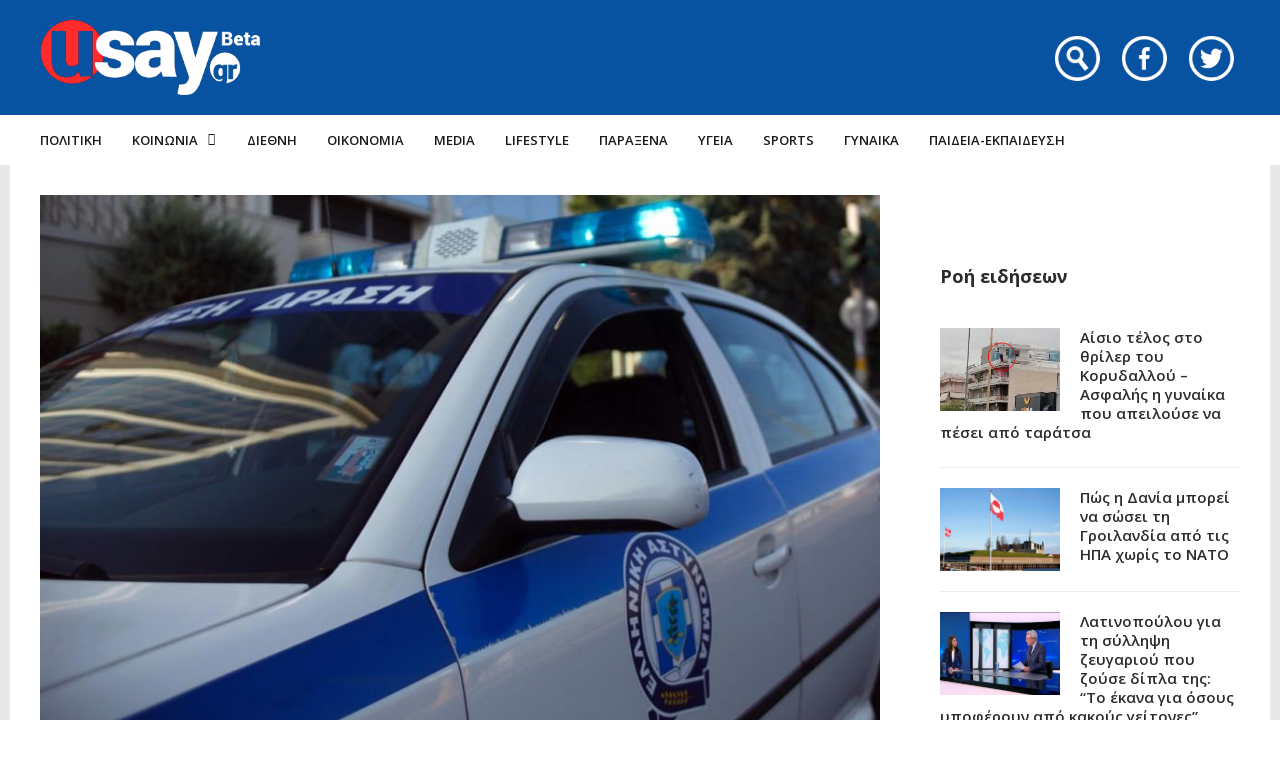

--- FILE ---
content_type: text/html; charset=UTF-8
request_url: https://www.usay.gr/koinonia/mystirio-me-exafanisi-patera-kai-gioy-taxideyan-apo-lamia-gia-arta-kai-xafnika-chathikan/
body_size: 24587
content:
<!DOCTYPE html>
<html lang="el">

<head>
    <meta charset="UTF-8">
    <meta name="viewport" content="width=device-width, initial-scale=1, maximum-scale=1">
    <meta name="format-detection" content="telephone=no">
    <meta http-equiv="refresh" content="240" />
    <meta name="theme-color" content="#0752a1">
    <link rel="profile" href="https://gmpg.org/xfn/11">
    <link rel="pingback" href="https://www.usay.gr/xmlrpc.php">
		
            <script data-pagespeed-no-defer data-cfasync="false" src="https://www.usay.gr/wp-content/plugins/AP-Plugin/assets/js/mobile-detect.js"></script>
    <script data-pagespeed-no-defer data-cfasync="false">var md = new MobileDetect(window.navigator.userAgent);</script>
		<script data-pagespeed-no-defer data-cfasync="false" async='async' src="https://cdn.orangeclickmedia.com/tech/usay.gr/ocm.js"></script>
		<script data-pagespeed-no-defer data-cfasync="false">
		var googletag = googletag || {};
		googletag.cmd = googletag.cmd || [];
	</script>
    <style>
        @media (min-width: 768px) {
            .mobile_only {
                display: none !important;
            }
        }

        @media (max-width: 767px) {
            .desktop_only {
                display: none !important;
            }

            #_300x250, #_2nd_300x250, #_3rd_300x250 {
                display: none !important;
            }
        }

        @media (max-width: 1187px) {
            #ad-single-article-end-1, #ad-single-article-end-2 {
                width: 100%;
                margin: 10px 0 !important;
            }

            .article-socials {
                display: none;
            }

            .entry-content {
                margin-left: 0 !important;
            }

            #main {
                padding: 10px !important;
                margin-top: 10px !important;
            }
        }

        #_300x250, #_2nd_300x250, #_3rd_300x250 {
            padding: 5px;
            text-align: center;
            margin-top: 10px;
            margin-bottom: 10px;
            background-color: #f2f2f2;
        }

        #main {
            padding: 30px;
            margin-top: 10px !important;
        }

        #ros_billboard {
            margin-top: 15px !important;
        }

        #billboard2 {
            margin-top: 20px;
        }

        iframe, embed, video, audio {
            max-width: initial !important;
        }

        .mp-comment, .mp-views, .meta-comments, .meta-views {
            display: none !important;
        }

        #sticky_outer {
            overflow: visible;

        }

        #sticky_inner {
            max-height: 180px !important;
            overflow-y: auto;
            text-align: center;
            width: 100%;
        }

        #stickyad {
            width: initial !important;
            height: initial !important;
            margin: 0 auto !important;
            text-align: center;
        }
    </style>

    <script>
        let isAPMobile = (md.mobile());

        googletag.cmd.push(function () {

            var billboard = googletag.sizeMapping()
                .addSize([0, 0], [[300, 250]])
                .addSize([380, 0], [[336, 280], [300, 250]])
                .addSize([768, 0], [[728, 90]])
                .addSize([1024, 0], [[970, 250], [970, 90], [728, 90]])
                .build();

            var sidebar1 = googletag.sizeMapping()
                .addSize([0, 0], [[300, 600], [300, 250]])
                .addSize([380, 0], [[300, 600], [336, 280], [300, 250]])
                .addSize([768, 0], [[300, 600], [300, 250]])
                .addSize([1024, 0], [[300, 600], [300, 250]])
                .build();

            var sidebar2 = googletag.sizeMapping()
                .addSize([0, 0], [])
                .addSize([768, 0], [[300, 600], [300, 250]])
                .addSize([1024, 0], [[300, 600], [300, 250]])
                .build();

            var article = googletag.sizeMapping()
                .addSize([0, 0], [[300, 600], [300, 250]])
                .addSize([380, 0], [[300, 600], [336, 280], [300, 250]])
                .addSize([768, 0], [[336, 280], [300, 250]])
                .addSize([1024, 0], [[336, 280], [300, 250]])
                .build();

            var article1 = googletag.sizeMapping()
                .addSize([0, 0], [[300, 250]])
                .addSize([380, 0], [[336, 280], [300, 250]])
                .addSize([768, 0], [[336, 280], [300, 250]])
                .addSize([1024, 0], [[336, 280], [300, 250]])
                .build();

            var article2 = googletag.sizeMapping()
                .addSize([0, 0], [[300, 600], [300, 250]])
                .addSize([380, 0], [[300, 600], [336, 280], [300, 250]])
                .addSize([768, 0], [[336, 280], [300, 250]])
                .addSize([1024, 0], [[336, 280], [300, 250]])
                .addSize([1108, 0], [[336, 280], [300, 250], [728, 90]])
                .build();

			var billboard_tall = googletag.sizeMapping()
                .addSize([0, 0], [[300, 600]])
                .addSize([768, 0], [[728, 90]])
                .addSize([1024, 0], [[970, 250], [970, 90], [728, 90]])
                .build();

			var article_tall = googletag.sizeMapping()
                .addSize([0, 0], [[300, 600]])
                .addSize([768, 0], [[336, 280], [300, 250]])
                .addSize([1024, 0], [[336, 280], [300, 250]])
                .build();

			var box_mb = googletag.sizeMapping()
                .addSize([0, 0], [[300, 250]])
                .addSize([1024, 0], [])
                .build();

            
                            googletag.defineSlot('/34088341/usay.gr/ros_sidebar1', [[300, 600], [336, 280], [300, 250]], 'div-gpt-ad-1548515648082-12').defineSizeMapping(sidebar1).addService(googletag.pubads());
                googletag.defineSlot('/34088341/usay.gr/ros_sidebar2', [[300, 600], [336, 280], [300, 250]], 'div-gpt-ad-1548515648082-13').defineSizeMapping(sidebar1).addService(googletag.pubads());
				googletag.defineSlot('/34088341/usay.gr/ros_sidebar3', [[300, 600], [336, 280], [300, 250]], 'div-gpt-ad-1548515648082-18').defineSizeMapping(sidebar1).addService(googletag.pubads());
                googletag.defineSlot('/34088341/usay.gr/ros_sidebar4', [[300, 600], [336, 280], [300, 250]], 'div-gpt-ad-1548515648082-19').defineSizeMapping(sidebar1).addService(googletag.pubads());

            
            
            if (isAPMobile) {
				googletag.defineSlot('/34088341/usay.gr/under_title', [300, 250], 'div-gpt-ad-1548515648082-21').defineSizeMapping(box_mb).addService(googletag.pubads());
			}
            googletag.defineSlot('/34088341/usay.gr/article', [[300, 600], [336, 280], [300, 250]], 'div-gpt-ad-1548515648082-8').defineSizeMapping(article_tall).addService(googletag.pubads());
            googletag.defineSlot('/34088341/usay.gr/articleend_left', [[336, 280], [300, 250]], 'div-gpt-ad-1548515648082-10').defineSizeMapping(article1).addService(googletag.pubads());
            googletag.defineSlot('/34088341/usay.gr/articleend_right', [[336, 280], [300, 250]], 'div-gpt-ad-1548515648082-11').defineSizeMapping(article1).addService(googletag.pubads());

            googletag.defineSlot('/34088341/usay.gr/postend_left', [[336, 280], [300, 250]], 'div-gpt-ad-1548515648082-16').defineSizeMapping(article1).addService(googletag.pubads());
            googletag.defineSlot('/34088341/usay.gr/postend_right', [[336, 280], [300, 250]], 'div-gpt-ad-1548515648082-17').defineSizeMapping(article1).addService(googletag.pubads());

                        googletag.defineSlot('/34088341/usay.gr/inline', [[300, 600], [336, 280], [300, 250]], 'div-gpt-ad-1548515648082-9').defineSizeMapping(article2).addService(googletag.pubads());
            
            
            if (isAPMobile) {
                googletag.defineSlot('/34088341/usay.gr/mobile_sticky', [[300, 250], [336, 280], [320, 100], [320, 50]], 'div-gpt-ad-ocm-sticky-ad').addService(googletag.pubads());
            }

            
                        googletag.pubads().setTargeting('type', 'post');
            console.warn('DFP TARGETING KEY-VALUE SET: \ntype -> post');
            
            
            
            
            
                        googletag.pubads().setTargeting('id', '1233733');
            console.warn('DFP TARGETING KEY-VALUE SET: \nid -> 1233733');
            
            
            
                        googletag.pubads().setTargeting('category', ['koinonia']);
            console.warn('DFP TARGETING KEY-VALUE SET: \ncategory -> [koinonia]');
                        googletag.pubads().setTargeting('post_tag', ['exafanisi','lamia','pateras-gios']);
            console.warn('DFP TARGETING KEY-VALUE SET: \npost_tag -> [exafanisi,lamia,pateras-gios]');
            
            googletag.pubads().collapseEmptyDivs();
            googletag.pubads().setCentering(true);
            			googletag.pubads().disableInitialLoad();
			            googletag.pubads().enableSingleRequest();
            googletag.enableServices();
        });
    </script>
    <meta name='robots' content='index, follow, max-image-preview:large, max-snippet:-1, max-video-preview:-1' />
	<style>img:is([sizes="auto" i], [sizes^="auto," i]) { contain-intrinsic-size: 3000px 1500px }</style>
	
	<!-- This site is optimized with the Yoast SEO plugin v26.4 - https://yoast.com/wordpress/plugins/seo/ -->
	<title>Θρίλερ με εξαφάνιση πατέρα και γιου! - Usay.gr</title>
	<link rel="canonical" href="https://www.usay.gr/koinonia/mystirio-me-exafanisi-patera-kai-gioy-taxideyan-apo-lamia-gia-arta-kai-xafnika-chathikan/" />
	<meta property="og:locale" content="el_GR" />
	<meta property="og:type" content="article" />
	<meta property="og:title" content="Θρίλερ με εξαφάνιση πατέρα και γιου! - Usay.gr" />
	<meta property="og:description" content="Ένας πατέρας και ο γιος του αγνοούνται στη Στερεά Ελλάδα. Σύμφωνα με το ρεπορτάζ του LamiaReport οι δυο άνδρες αγνοούνται &hellip;" />
	<meta property="og:url" content="https://www.usay.gr/koinonia/mystirio-me-exafanisi-patera-kai-gioy-taxideyan-apo-lamia-gia-arta-kai-xafnika-chathikan/" />
	<meta property="og:site_name" content="Usay.gr" />
	<meta property="article:published_time" content="2023-09-22T13:30:50+00:00" />
	<meta property="og:image" content="https://www.usay.gr/wp-content/uploads/2019/08/περιπολικο-2.jpg" />
	<meta property="og:image:width" content="900" />
	<meta property="og:image:height" content="608" />
	<meta property="og:image:type" content="image/jpeg" />
	<meta name="author" content="eleni" />
	<meta name="twitter:card" content="summary_large_image" />
	<meta name="twitter:label1" content="Συντάχθηκε από" />
	<meta name="twitter:data1" content="eleni" />
	<script type="application/ld+json" class="yoast-schema-graph">{"@context":"https://schema.org","@graph":[{"@type":"WebPage","@id":"https://www.usay.gr/koinonia/mystirio-me-exafanisi-patera-kai-gioy-taxideyan-apo-lamia-gia-arta-kai-xafnika-chathikan/","url":"https://www.usay.gr/koinonia/mystirio-me-exafanisi-patera-kai-gioy-taxideyan-apo-lamia-gia-arta-kai-xafnika-chathikan/","name":"Θρίλερ με εξαφάνιση πατέρα και γιου! - Usay.gr","isPartOf":{"@id":"https://www.usay.gr/#website"},"primaryImageOfPage":{"@id":"https://www.usay.gr/koinonia/mystirio-me-exafanisi-patera-kai-gioy-taxideyan-apo-lamia-gia-arta-kai-xafnika-chathikan/#primaryimage"},"image":{"@id":"https://www.usay.gr/koinonia/mystirio-me-exafanisi-patera-kai-gioy-taxideyan-apo-lamia-gia-arta-kai-xafnika-chathikan/#primaryimage"},"thumbnailUrl":"https://www.usay.gr/wp-content/uploads/2019/08/περιπολικο-2.jpg","datePublished":"2023-09-22T13:30:50+00:00","author":{"@id":"https://www.usay.gr/#/schema/person/7341928617f280976434caec69128ea5"},"breadcrumb":{"@id":"https://www.usay.gr/koinonia/mystirio-me-exafanisi-patera-kai-gioy-taxideyan-apo-lamia-gia-arta-kai-xafnika-chathikan/#breadcrumb"},"inLanguage":"el","potentialAction":[{"@type":"ReadAction","target":["https://www.usay.gr/koinonia/mystirio-me-exafanisi-patera-kai-gioy-taxideyan-apo-lamia-gia-arta-kai-xafnika-chathikan/"]}]},{"@type":"ImageObject","inLanguage":"el","@id":"https://www.usay.gr/koinonia/mystirio-me-exafanisi-patera-kai-gioy-taxideyan-apo-lamia-gia-arta-kai-xafnika-chathikan/#primaryimage","url":"https://www.usay.gr/wp-content/uploads/2019/08/περιπολικο-2.jpg","contentUrl":"https://www.usay.gr/wp-content/uploads/2019/08/περιπολικο-2.jpg","width":900,"height":608},{"@type":"BreadcrumbList","@id":"https://www.usay.gr/koinonia/mystirio-me-exafanisi-patera-kai-gioy-taxideyan-apo-lamia-gia-arta-kai-xafnika-chathikan/#breadcrumb","itemListElement":[{"@type":"ListItem","position":1,"name":"Home","item":"https://www.usay.gr/"},{"@type":"ListItem","position":2,"name":"All Articles","item":"https://www.usay.gr/all-articles/"},{"@type":"ListItem","position":3,"name":"Θρίλερ με εξαφάνιση πατέρα και γιου!"}]},{"@type":"WebSite","@id":"https://www.usay.gr/#website","url":"https://www.usay.gr/","name":"Usay.gr","description":"","potentialAction":[{"@type":"SearchAction","target":{"@type":"EntryPoint","urlTemplate":"https://www.usay.gr/?s={search_term_string}"},"query-input":{"@type":"PropertyValueSpecification","valueRequired":true,"valueName":"search_term_string"}}],"inLanguage":"el"},{"@type":"Person","@id":"https://www.usay.gr/#/schema/person/7341928617f280976434caec69128ea5","name":"eleni","image":{"@type":"ImageObject","inLanguage":"el","@id":"https://www.usay.gr/#/schema/person/image/","url":"https://secure.gravatar.com/avatar/b3c183cc79f5247f25abad89877b32dd090043a07dde527ac73f9d41f044cd35?s=96&d=mm&r=g","contentUrl":"https://secure.gravatar.com/avatar/b3c183cc79f5247f25abad89877b32dd090043a07dde527ac73f9d41f044cd35?s=96&d=mm&r=g","caption":"eleni"},"url":"https://www.usay.gr/author/eleni/"}]}</script>
	<!-- / Yoast SEO plugin. -->


<link rel='dns-prefetch' href='//www.usay.gr' />
<link rel='dns-prefetch' href='//fonts.googleapis.com' />
<link rel="alternate" type="application/rss+xml" title="Ροή RSS &raquo; Usay.gr" href="https://www.usay.gr/feed/" />
<script type="text/javascript">
/* <![CDATA[ */
window._wpemojiSettings = {"baseUrl":"https:\/\/s.w.org\/images\/core\/emoji\/16.0.1\/72x72\/","ext":".png","svgUrl":"https:\/\/s.w.org\/images\/core\/emoji\/16.0.1\/svg\/","svgExt":".svg","source":{"concatemoji":"https:\/\/www.usay.gr\/wp-includes\/js\/wp-emoji-release.min.js?ver=6.8.3"}};
/*! This file is auto-generated */
!function(s,n){var o,i,e;function c(e){try{var t={supportTests:e,timestamp:(new Date).valueOf()};sessionStorage.setItem(o,JSON.stringify(t))}catch(e){}}function p(e,t,n){e.clearRect(0,0,e.canvas.width,e.canvas.height),e.fillText(t,0,0);var t=new Uint32Array(e.getImageData(0,0,e.canvas.width,e.canvas.height).data),a=(e.clearRect(0,0,e.canvas.width,e.canvas.height),e.fillText(n,0,0),new Uint32Array(e.getImageData(0,0,e.canvas.width,e.canvas.height).data));return t.every(function(e,t){return e===a[t]})}function u(e,t){e.clearRect(0,0,e.canvas.width,e.canvas.height),e.fillText(t,0,0);for(var n=e.getImageData(16,16,1,1),a=0;a<n.data.length;a++)if(0!==n.data[a])return!1;return!0}function f(e,t,n,a){switch(t){case"flag":return n(e,"\ud83c\udff3\ufe0f\u200d\u26a7\ufe0f","\ud83c\udff3\ufe0f\u200b\u26a7\ufe0f")?!1:!n(e,"\ud83c\udde8\ud83c\uddf6","\ud83c\udde8\u200b\ud83c\uddf6")&&!n(e,"\ud83c\udff4\udb40\udc67\udb40\udc62\udb40\udc65\udb40\udc6e\udb40\udc67\udb40\udc7f","\ud83c\udff4\u200b\udb40\udc67\u200b\udb40\udc62\u200b\udb40\udc65\u200b\udb40\udc6e\u200b\udb40\udc67\u200b\udb40\udc7f");case"emoji":return!a(e,"\ud83e\udedf")}return!1}function g(e,t,n,a){var r="undefined"!=typeof WorkerGlobalScope&&self instanceof WorkerGlobalScope?new OffscreenCanvas(300,150):s.createElement("canvas"),o=r.getContext("2d",{willReadFrequently:!0}),i=(o.textBaseline="top",o.font="600 32px Arial",{});return e.forEach(function(e){i[e]=t(o,e,n,a)}),i}function t(e){var t=s.createElement("script");t.src=e,t.defer=!0,s.head.appendChild(t)}"undefined"!=typeof Promise&&(o="wpEmojiSettingsSupports",i=["flag","emoji"],n.supports={everything:!0,everythingExceptFlag:!0},e=new Promise(function(e){s.addEventListener("DOMContentLoaded",e,{once:!0})}),new Promise(function(t){var n=function(){try{var e=JSON.parse(sessionStorage.getItem(o));if("object"==typeof e&&"number"==typeof e.timestamp&&(new Date).valueOf()<e.timestamp+604800&&"object"==typeof e.supportTests)return e.supportTests}catch(e){}return null}();if(!n){if("undefined"!=typeof Worker&&"undefined"!=typeof OffscreenCanvas&&"undefined"!=typeof URL&&URL.createObjectURL&&"undefined"!=typeof Blob)try{var e="postMessage("+g.toString()+"("+[JSON.stringify(i),f.toString(),p.toString(),u.toString()].join(",")+"));",a=new Blob([e],{type:"text/javascript"}),r=new Worker(URL.createObjectURL(a),{name:"wpTestEmojiSupports"});return void(r.onmessage=function(e){c(n=e.data),r.terminate(),t(n)})}catch(e){}c(n=g(i,f,p,u))}t(n)}).then(function(e){for(var t in e)n.supports[t]=e[t],n.supports.everything=n.supports.everything&&n.supports[t],"flag"!==t&&(n.supports.everythingExceptFlag=n.supports.everythingExceptFlag&&n.supports[t]);n.supports.everythingExceptFlag=n.supports.everythingExceptFlag&&!n.supports.flag,n.DOMReady=!1,n.readyCallback=function(){n.DOMReady=!0}}).then(function(){return e}).then(function(){var e;n.supports.everything||(n.readyCallback(),(e=n.source||{}).concatemoji?t(e.concatemoji):e.wpemoji&&e.twemoji&&(t(e.twemoji),t(e.wpemoji)))}))}((window,document),window._wpemojiSettings);
/* ]]> */
</script>
<link rel='stylesheet' id='ot-google-fonts-css' href='//fonts.googleapis.com/css?family=Open+Sans:regular,600,700,800&#038;subset=greek,latin' type='text/css' media='all' />
<style id='wp-emoji-styles-inline-css' type='text/css'>

	img.wp-smiley, img.emoji {
		display: inline !important;
		border: none !important;
		box-shadow: none !important;
		height: 1em !important;
		width: 1em !important;
		margin: 0 0.07em !important;
		vertical-align: -0.1em !important;
		background: none !important;
		padding: 0 !important;
	}
</style>
<link rel='stylesheet' id='wp-block-library-css' href='https://www.usay.gr/wp-includes/css/dist/block-library/style.min.css?ver=6.8.3' type='text/css' media='all' />
<style id='classic-theme-styles-inline-css' type='text/css'>
/*! This file is auto-generated */
.wp-block-button__link{color:#fff;background-color:#32373c;border-radius:9999px;box-shadow:none;text-decoration:none;padding:calc(.667em + 2px) calc(1.333em + 2px);font-size:1.125em}.wp-block-file__button{background:#32373c;color:#fff;text-decoration:none}
</style>
<style id='global-styles-inline-css' type='text/css'>
:root{--wp--preset--aspect-ratio--square: 1;--wp--preset--aspect-ratio--4-3: 4/3;--wp--preset--aspect-ratio--3-4: 3/4;--wp--preset--aspect-ratio--3-2: 3/2;--wp--preset--aspect-ratio--2-3: 2/3;--wp--preset--aspect-ratio--16-9: 16/9;--wp--preset--aspect-ratio--9-16: 9/16;--wp--preset--color--black: #000000;--wp--preset--color--cyan-bluish-gray: #abb8c3;--wp--preset--color--white: #ffffff;--wp--preset--color--pale-pink: #f78da7;--wp--preset--color--vivid-red: #cf2e2e;--wp--preset--color--luminous-vivid-orange: #ff6900;--wp--preset--color--luminous-vivid-amber: #fcb900;--wp--preset--color--light-green-cyan: #7bdcb5;--wp--preset--color--vivid-green-cyan: #00d084;--wp--preset--color--pale-cyan-blue: #8ed1fc;--wp--preset--color--vivid-cyan-blue: #0693e3;--wp--preset--color--vivid-purple: #9b51e0;--wp--preset--gradient--vivid-cyan-blue-to-vivid-purple: linear-gradient(135deg,rgba(6,147,227,1) 0%,rgb(155,81,224) 100%);--wp--preset--gradient--light-green-cyan-to-vivid-green-cyan: linear-gradient(135deg,rgb(122,220,180) 0%,rgb(0,208,130) 100%);--wp--preset--gradient--luminous-vivid-amber-to-luminous-vivid-orange: linear-gradient(135deg,rgba(252,185,0,1) 0%,rgba(255,105,0,1) 100%);--wp--preset--gradient--luminous-vivid-orange-to-vivid-red: linear-gradient(135deg,rgba(255,105,0,1) 0%,rgb(207,46,46) 100%);--wp--preset--gradient--very-light-gray-to-cyan-bluish-gray: linear-gradient(135deg,rgb(238,238,238) 0%,rgb(169,184,195) 100%);--wp--preset--gradient--cool-to-warm-spectrum: linear-gradient(135deg,rgb(74,234,220) 0%,rgb(151,120,209) 20%,rgb(207,42,186) 40%,rgb(238,44,130) 60%,rgb(251,105,98) 80%,rgb(254,248,76) 100%);--wp--preset--gradient--blush-light-purple: linear-gradient(135deg,rgb(255,206,236) 0%,rgb(152,150,240) 100%);--wp--preset--gradient--blush-bordeaux: linear-gradient(135deg,rgb(254,205,165) 0%,rgb(254,45,45) 50%,rgb(107,0,62) 100%);--wp--preset--gradient--luminous-dusk: linear-gradient(135deg,rgb(255,203,112) 0%,rgb(199,81,192) 50%,rgb(65,88,208) 100%);--wp--preset--gradient--pale-ocean: linear-gradient(135deg,rgb(255,245,203) 0%,rgb(182,227,212) 50%,rgb(51,167,181) 100%);--wp--preset--gradient--electric-grass: linear-gradient(135deg,rgb(202,248,128) 0%,rgb(113,206,126) 100%);--wp--preset--gradient--midnight: linear-gradient(135deg,rgb(2,3,129) 0%,rgb(40,116,252) 100%);--wp--preset--font-size--small: 13px;--wp--preset--font-size--medium: 20px;--wp--preset--font-size--large: 36px;--wp--preset--font-size--x-large: 42px;--wp--preset--spacing--20: 0.44rem;--wp--preset--spacing--30: 0.67rem;--wp--preset--spacing--40: 1rem;--wp--preset--spacing--50: 1.5rem;--wp--preset--spacing--60: 2.25rem;--wp--preset--spacing--70: 3.38rem;--wp--preset--spacing--80: 5.06rem;--wp--preset--shadow--natural: 6px 6px 9px rgba(0, 0, 0, 0.2);--wp--preset--shadow--deep: 12px 12px 50px rgba(0, 0, 0, 0.4);--wp--preset--shadow--sharp: 6px 6px 0px rgba(0, 0, 0, 0.2);--wp--preset--shadow--outlined: 6px 6px 0px -3px rgba(255, 255, 255, 1), 6px 6px rgba(0, 0, 0, 1);--wp--preset--shadow--crisp: 6px 6px 0px rgba(0, 0, 0, 1);}:where(.is-layout-flex){gap: 0.5em;}:where(.is-layout-grid){gap: 0.5em;}body .is-layout-flex{display: flex;}.is-layout-flex{flex-wrap: wrap;align-items: center;}.is-layout-flex > :is(*, div){margin: 0;}body .is-layout-grid{display: grid;}.is-layout-grid > :is(*, div){margin: 0;}:where(.wp-block-columns.is-layout-flex){gap: 2em;}:where(.wp-block-columns.is-layout-grid){gap: 2em;}:where(.wp-block-post-template.is-layout-flex){gap: 1.25em;}:where(.wp-block-post-template.is-layout-grid){gap: 1.25em;}.has-black-color{color: var(--wp--preset--color--black) !important;}.has-cyan-bluish-gray-color{color: var(--wp--preset--color--cyan-bluish-gray) !important;}.has-white-color{color: var(--wp--preset--color--white) !important;}.has-pale-pink-color{color: var(--wp--preset--color--pale-pink) !important;}.has-vivid-red-color{color: var(--wp--preset--color--vivid-red) !important;}.has-luminous-vivid-orange-color{color: var(--wp--preset--color--luminous-vivid-orange) !important;}.has-luminous-vivid-amber-color{color: var(--wp--preset--color--luminous-vivid-amber) !important;}.has-light-green-cyan-color{color: var(--wp--preset--color--light-green-cyan) !important;}.has-vivid-green-cyan-color{color: var(--wp--preset--color--vivid-green-cyan) !important;}.has-pale-cyan-blue-color{color: var(--wp--preset--color--pale-cyan-blue) !important;}.has-vivid-cyan-blue-color{color: var(--wp--preset--color--vivid-cyan-blue) !important;}.has-vivid-purple-color{color: var(--wp--preset--color--vivid-purple) !important;}.has-black-background-color{background-color: var(--wp--preset--color--black) !important;}.has-cyan-bluish-gray-background-color{background-color: var(--wp--preset--color--cyan-bluish-gray) !important;}.has-white-background-color{background-color: var(--wp--preset--color--white) !important;}.has-pale-pink-background-color{background-color: var(--wp--preset--color--pale-pink) !important;}.has-vivid-red-background-color{background-color: var(--wp--preset--color--vivid-red) !important;}.has-luminous-vivid-orange-background-color{background-color: var(--wp--preset--color--luminous-vivid-orange) !important;}.has-luminous-vivid-amber-background-color{background-color: var(--wp--preset--color--luminous-vivid-amber) !important;}.has-light-green-cyan-background-color{background-color: var(--wp--preset--color--light-green-cyan) !important;}.has-vivid-green-cyan-background-color{background-color: var(--wp--preset--color--vivid-green-cyan) !important;}.has-pale-cyan-blue-background-color{background-color: var(--wp--preset--color--pale-cyan-blue) !important;}.has-vivid-cyan-blue-background-color{background-color: var(--wp--preset--color--vivid-cyan-blue) !important;}.has-vivid-purple-background-color{background-color: var(--wp--preset--color--vivid-purple) !important;}.has-black-border-color{border-color: var(--wp--preset--color--black) !important;}.has-cyan-bluish-gray-border-color{border-color: var(--wp--preset--color--cyan-bluish-gray) !important;}.has-white-border-color{border-color: var(--wp--preset--color--white) !important;}.has-pale-pink-border-color{border-color: var(--wp--preset--color--pale-pink) !important;}.has-vivid-red-border-color{border-color: var(--wp--preset--color--vivid-red) !important;}.has-luminous-vivid-orange-border-color{border-color: var(--wp--preset--color--luminous-vivid-orange) !important;}.has-luminous-vivid-amber-border-color{border-color: var(--wp--preset--color--luminous-vivid-amber) !important;}.has-light-green-cyan-border-color{border-color: var(--wp--preset--color--light-green-cyan) !important;}.has-vivid-green-cyan-border-color{border-color: var(--wp--preset--color--vivid-green-cyan) !important;}.has-pale-cyan-blue-border-color{border-color: var(--wp--preset--color--pale-cyan-blue) !important;}.has-vivid-cyan-blue-border-color{border-color: var(--wp--preset--color--vivid-cyan-blue) !important;}.has-vivid-purple-border-color{border-color: var(--wp--preset--color--vivid-purple) !important;}.has-vivid-cyan-blue-to-vivid-purple-gradient-background{background: var(--wp--preset--gradient--vivid-cyan-blue-to-vivid-purple) !important;}.has-light-green-cyan-to-vivid-green-cyan-gradient-background{background: var(--wp--preset--gradient--light-green-cyan-to-vivid-green-cyan) !important;}.has-luminous-vivid-amber-to-luminous-vivid-orange-gradient-background{background: var(--wp--preset--gradient--luminous-vivid-amber-to-luminous-vivid-orange) !important;}.has-luminous-vivid-orange-to-vivid-red-gradient-background{background: var(--wp--preset--gradient--luminous-vivid-orange-to-vivid-red) !important;}.has-very-light-gray-to-cyan-bluish-gray-gradient-background{background: var(--wp--preset--gradient--very-light-gray-to-cyan-bluish-gray) !important;}.has-cool-to-warm-spectrum-gradient-background{background: var(--wp--preset--gradient--cool-to-warm-spectrum) !important;}.has-blush-light-purple-gradient-background{background: var(--wp--preset--gradient--blush-light-purple) !important;}.has-blush-bordeaux-gradient-background{background: var(--wp--preset--gradient--blush-bordeaux) !important;}.has-luminous-dusk-gradient-background{background: var(--wp--preset--gradient--luminous-dusk) !important;}.has-pale-ocean-gradient-background{background: var(--wp--preset--gradient--pale-ocean) !important;}.has-electric-grass-gradient-background{background: var(--wp--preset--gradient--electric-grass) !important;}.has-midnight-gradient-background{background: var(--wp--preset--gradient--midnight) !important;}.has-small-font-size{font-size: var(--wp--preset--font-size--small) !important;}.has-medium-font-size{font-size: var(--wp--preset--font-size--medium) !important;}.has-large-font-size{font-size: var(--wp--preset--font-size--large) !important;}.has-x-large-font-size{font-size: var(--wp--preset--font-size--x-large) !important;}
:where(.wp-block-post-template.is-layout-flex){gap: 1.25em;}:where(.wp-block-post-template.is-layout-grid){gap: 1.25em;}
:where(.wp-block-columns.is-layout-flex){gap: 2em;}:where(.wp-block-columns.is-layout-grid){gap: 2em;}
:root :where(.wp-block-pullquote){font-size: 1.5em;line-height: 1.6;}
</style>
<link rel='stylesheet' id='contact-form-7-css' href='https://www.usay.gr/wp-content/plugins/contact-form-7/includes/css/styles.css?ver=6.1.4' type='text/css' media='all' />
<link rel='stylesheet' id='js_composer_front-css' href='https://www.usay.gr/wp-content/plugins/js_composer/assets/css/js_composer.min.css?ver=8.7.2' type='text/css' media='all' />
<link rel='stylesheet' id='core-extend-css' href='https://www.usay.gr/wp-content/plugins/core-extend/assets/css/core-extend.css?ver=6.8.3' type='text/css' media='all' />
<link rel='stylesheet' id='parent-style-css' href='https://www.usay.gr/wp-content/themes/bitz/style.css?v=1.06&#038;ver=6.8.3' type='text/css' media='all' />
<link rel='stylesheet' id='mnky_main-css' href='https://www.usay.gr/wp-content/themes/bitz-child/style.css?ver=6.8.3' type='text/css' media='all' />
<style id='mnky_main-inline-css' type='text/css'>
		input[type='submit'], button, #wp-calendar #today, .pricing-box .plan-badge, .scrollToTop, .mm-header, .widget-area .widget .tagcloud a:hover, .page-links span, .page-links a:hover span, .pagination span.current, .pagination a:hover, blockquote.box-left, blockquote.box-right, blockquote.callout, #navigation-wrapper, #navigation-container, #navigation-inner, .article-labels span, .rating-bar-value, #site-navigation ul li.megamenu ul li.menu-label a, #mobile-site-navigation .mobile-menu-header{background-color:#0752a1;}	::selection{background-color:#0752a1;}::-moz-selection{background-color:#0752a1;}#secondary-navigation-wrapper{background-color:rgba(7,82,161,0.98);}.header-search .searchform-wrapper {background-color:rgba(7,82,161,0.9);}		.themecolor_txt, a, a:hover, span.required,  blockquote.center p, #comments .comment-reply-link:hover,#comments .comment-meta a:hover, .vc_toggle_default .vc_toggle_title .vc_toggle_icon:after, .entry-header .entry-meta a:hover, #comments p.comment-notes:before, p.logged-in-as:before, p.must-log-in:before, .sticky .post-preview:after, .separator_w_icon i, .format-chat p:nth-child(odd):before,.author .author-info a, #comments .comment-navigation a:hover, .pagination a.next:hover, .pagination a.prev:hover, .footer-sidebar a:hover, .footer-sidebar .widget_nav_menu ul li.current-menu-item a:hover, .team_member_position, .heading_wrapper .heading_subtitle:after, .testimonials-slider .flex-control-paging li a.flex-active:after, .wpb_tour .wpb_tabs_nav li.ui-tabs-active a, .wpb_tour .wpb_tabs_nav li a:hover, .wpb_accordion .wpb_accordion_wrapper .wpb_accordion_header a:hover, .wpb_accordion .wpb_accordion_wrapper .wpb_accordion_header.ui-accordion-header-active a, #site-navigation .mnky-menu-posts .menu-post-container a:hover h6, .mnky-related-posts .related-post-container a:hover h6, .mnky-posts .mp-title a:hover, .mp-author a:hover, .entry-meta-blog .meta-author:hover, .archive-layout .entry-category a:hover, .mp-category a:hover, .rating_aspect_value .rating-value, .rating_summary_value, #mobile-site-navigation ul > li > a:hover, .woocommerce-MyAccount-navigation ul li.is-active a {color:#0752a1;}					input[type='submit'], #comments .comment-reply-link:hover, input:focus,textarea:focus, blockquote.border p, blockquote.bold:after, .rating-bar-value:after, .woocommerce-MyAccount-navigation ul li.is-active {border-color:#0752a1;} 	#main, #site-header #header-container, #top-bar, #mobile-site-header, #container, .inner, li.megamenu-tabs .submenu-content, #navigation-inner, .page-header h1, .page-header p, .header-search .search-input, #wrapper .author {max-width:1200px; }#site-navigation ul li.megamenu > ul, #site-navigation ul li.megamenu-tabs > ul.sub-menu {width:1200px; left: calc(50% - 600px);}@media only screen and (max-width : 1200px){ #site-navigation ul li.megamenu > ul, #site-navigation ul li.megamenu-tabs > ul.sub-menu {width:100%; left:0px;} }#site-header{background-color:#0752a1;}#navigation-wrapper, #navigation-container, #navigation-inner, #menu-sidebar{height:50px;}#site-navigation ul li a, #site-utility .search_button, #menu-sidebar .widget-container, .secondary-menu-toggle, .secondary-menu-toggle i, #site-utility .header_cart_link{line-height:50px;}.header-style-2 #site-logo img, .header-style-6 #site-logo img{max-height:50px;}#navigation-wrapper, #navigation-container, #navigation-inner{background-color:#ffffff;}#secondary-navigation-wrapper{background-color:rgba(255,255,255,0.98);}.header-search .searchform-wrapper {background-color:rgba(255,255,255,0.9);}#site-navigation ul li a {font-size:14px}#site-navigation ul li a, #site-utility .search_button, #site-navigation .header_cart_button, .toggle-mobile-menu i, #site-utility .header_cart_link i, .secondary-menu-toggle, #secondary-menu-sidebar .widget-title, #secondary-menu-sidebar ul li, #secondary-menu-sidebar ul ul li a, #secondary-menu-sidebar ul ul li a, .secondary-navigation-close, #secondary-navigation a, .header-search .search-input {color:#1a1a1a}#secondary-menu-sidebar .secondary-menu-widget-area {border-color:#1a1a1a}#site-navigation ul li a:hover, #site-utility .search_button:hover, #site-navigation .header_cart_button:hover {color:#0752a1}.header-style-1 #site-navigation, .header-style-2 #site-navigation, .header-style-3 #site-navigation{margin-left:-15px;}#site-navigation ul li ul li a:hover, #site-navigation ul li ul li.current-menu-item > a,.single-post #site-navigation ul li ul li.current_page_parent > a, #site-navigation ul li ul li.current-menu-ancestor > a {background-color:#f7f7f7}#site-navigation ul li ul li a, #site-navigation ul li ul li a:hover {color:#777777}#site-navigation ul li ul li a:hover {color:#777777}#site-navigation ul li.megamenu ul li ul li a:hover, #site-navigation ul li.megamenu ul li.current-menu-item > a, #site-navigation ul li.megamenu-tabs .submenu-content .tabs-nav li:hover > a, #site-navigation ul li.megamenu-tabs .submenu-content .tabs-nav li.nav-active a  {color:#0752a1;}#site-navigation ul li.megamenu > ul > li > a, #site-navigation ul li.megamenu > ul > li > a:hover{color:#444444 !important}input[type='submit']:hover, button:hover {background-color:#2b2b2b}input[type='submit'], button, input[type='submit']:active, button:active {color:#ffffff}.entry-header .entry-meta, .entry-header .entry-meta a {color:#444444}.page-sidebar .widget{color:#454545}.views-low{color:#c4c4c4}.views-mid{color:#dd9933}.views-hot{color:#CB0404}body, textarea{font-family: "Open Sans";}body{color:#333333; font-size:16px}#content h4.wpb_toggle, .mp-author a, .entry-meta-blog .meta-author {color:#333333;}#site-navigation{font-family: "Open Sans";font-weight:700;}h1, h2, h3, h4, h5, h6{font-family: "Open Sans";font-weight:600;}.single-post .entry-content{font-family: "Open Sans";font-weight:600;}.single .entry-content{font-size:18px}.widget .widget-title{font-family: "Open Sans";}h1{font-size:30px}h2{font-size:24px}h3{font-size:20px}h4{font-size:18px}h5{font-size:16px}h6{font-size:13px}h1, h2, h3, h4, h5, h6, h1 a, h2 a, h3 a, h4 a, h5 a, h6 a {color:#2b2b2b}.footer-sidebar{background-color:#232323}.footer-sidebar .vc_col-sm-6:nth-child(1) {width:33.3%}.footer-sidebar .vc_col-sm-6:nth-child(2) {width:66.6%}.footer-sidebar .widget{color:#ffffff}.footer-sidebar a{color:#ffffff}.footer-sidebar a:hover, .footer-sidebar .widget_nav_menu ul li.current-menu-item a:hover {color:#dd3333}.site-info .widget{color:#ffffff}.site-info a{color:#ffffff}.site-info a:hover{color:#ffffff}
</style>
<link rel='stylesheet' id='mnky_post-icons-css' href='https://www.usay.gr/wp-content/themes/bitz/css/post-icons.css?ver=1' type='text/css' media='all' />
<script type="text/javascript" src="https://www.usay.gr/wp-includes/js/jquery/jquery.min.js?ver=3.7.1" id="jquery-core-js"></script>
<script type="text/javascript" src="https://www.usay.gr/wp-includes/js/jquery/jquery-migrate.min.js?ver=3.4.1" id="jquery-migrate-js"></script>
<script></script><link rel="https://api.w.org/" href="https://www.usay.gr/wp-json/" /><link rel="alternate" title="JSON" type="application/json" href="https://www.usay.gr/wp-json/wp/v2/posts/1233733" /><link rel="EditURI" type="application/rsd+xml" title="RSD" href="https://www.usay.gr/xmlrpc.php?rsd" />
<meta name="generator" content="WordPress 6.8.3" />
<link rel='shortlink' href='https://www.usay.gr/?p=1233733' />
<link rel="alternate" title="oEmbed (JSON)" type="application/json+oembed" href="https://www.usay.gr/wp-json/oembed/1.0/embed?url=https%3A%2F%2Fwww.usay.gr%2Fkoinonia%2Fmystirio-me-exafanisi-patera-kai-gioy-taxideyan-apo-lamia-gia-arta-kai-xafnika-chathikan%2F" />
<link rel="alternate" title="oEmbed (XML)" type="text/xml+oembed" href="https://www.usay.gr/wp-json/oembed/1.0/embed?url=https%3A%2F%2Fwww.usay.gr%2Fkoinonia%2Fmystirio-me-exafanisi-patera-kai-gioy-taxideyan-apo-lamia-gia-arta-kai-xafnika-chathikan%2F&#038;format=xml" />

<!-- Dynamic Widgets by QURL loaded - http://www.dynamic-widgets.com //-->
      <meta name="onesignal" content="wordpress-plugin"/>
            <script>

      window.OneSignalDeferred = window.OneSignalDeferred || [];

      OneSignalDeferred.push(function(OneSignal) {
        var oneSignal_options = {};
        window._oneSignalInitOptions = oneSignal_options;

        oneSignal_options['serviceWorkerParam'] = { scope: '/' };
oneSignal_options['serviceWorkerPath'] = 'OneSignalSDKWorker.js.php';

        OneSignal.Notifications.setDefaultUrl("https://www.usay.gr");

        oneSignal_options['wordpress'] = true;
oneSignal_options['appId'] = 'c33ceeb9-8832-4868-bb88-5b00023701a7';
oneSignal_options['allowLocalhostAsSecureOrigin'] = true;
oneSignal_options['welcomeNotification'] = { };
oneSignal_options['welcomeNotification']['title'] = "";
oneSignal_options['welcomeNotification']['message'] = "";
oneSignal_options['path'] = "https://www.usay.gr/wp-content/plugins/onesignal-free-web-push-notifications/sdk_files/";
oneSignal_options['promptOptions'] = { };
oneSignal_options['promptOptions']['actionMessage'] = "Θέλετε να ενημερώνεστε για τα τελευταία νέα στην Ελλάδα και τον Κόσμο;";
oneSignal_options['promptOptions']['acceptButtonText'] = "ΝΑΙ";
oneSignal_options['promptOptions']['cancelButtonText'] = "ΟΧΙ";
oneSignal_options['promptOptions']['siteName'] = "usay.gr";
oneSignal_options['promptOptions']['autoAcceptTitle'] = "Αποδοχή";
oneSignal_options['notifyButton'] = { };
oneSignal_options['notifyButton']['enable'] = true;
oneSignal_options['notifyButton']['position'] = 'bottom-left';
oneSignal_options['notifyButton']['theme'] = 'default';
oneSignal_options['notifyButton']['size'] = 'medium';
oneSignal_options['notifyButton']['showCredit'] = true;
oneSignal_options['notifyButton']['text'] = {};
              OneSignal.init(window._oneSignalInitOptions);
                    });

      function documentInitOneSignal() {
        var oneSignal_elements = document.getElementsByClassName("OneSignal-prompt");

        var oneSignalLinkClickHandler = function(event) { OneSignal.Notifications.requestPermission(); event.preventDefault(); };        for(var i = 0; i < oneSignal_elements.length; i++)
          oneSignal_elements[i].addEventListener('click', oneSignalLinkClickHandler, false);
      }

      if (document.readyState === 'complete') {
           documentInitOneSignal();
      }
      else {
           window.addEventListener("load", function(event){
               documentInitOneSignal();
          });
      }
    </script>
<meta name="generator" content="Powered by WPBakery Page Builder - drag and drop page builder for WordPress."/>
<link rel="icon" href="https://www.usay.gr/wp-content/uploads/2015/09/favicon.ico" sizes="32x32" />
<link rel="icon" href="https://www.usay.gr/wp-content/uploads/2015/09/favicon.ico" sizes="192x192" />
<link rel="apple-touch-icon" href="https://www.usay.gr/wp-content/uploads/2015/09/favicon.ico" />
<meta name="msapplication-TileImage" content="https://www.usay.gr/wp-content/uploads/2015/09/favicon.ico" />
		<style type="text/css" id="wp-custom-css">
			/*gdpr consent*/
#cookie-law-info-bar{
	background-color: rgba(0, 0, 0,0.8)!important;
	padding-left: 5%;
	 color: rgb(255,255,255)!important;
	text-align: left;
	    font-size: 10pt;
}
#CONSTANT_OPEN_URL{
	color: rgb(255,255,255)!important;
	font-weight:300;
}
@media only screen and (max-width:768px){
	#consent-text{
	  height: 72px;
    overflow-y: scroll;
    display: block;
	}
}
    
   
    		</style>
		<noscript><style> .wpb_animate_when_almost_visible { opacity: 1; }</style></noscript>	<style>
	#site-navigation ul li a {
		font-size: 13px;
	}
	.header-search .searchform-wrapper {
		background-color: rgb(7 82 161);
	}
	.searchform-wrapper input {
		color: #fff !important;
	}
	input.search-input {
		text-transform: none !important;
	}
	nav#mobile-site-navigation {
		z-index: 9999999999;
	}
	#mobile-site-navigation .mobile-menu-header {
		height: 90px; !important;
	}
	#mobile-site-navigation .mobile-menu-heading,
	#mobile-site-navigation .mobile-menu-header i {
		margin-top: 30px !important;
	}
	@media (max-width:767px) {
		.searchform-wrapper {
			background: #0752a1;
			padding: 0 20px;
		}
		.searchform-wrapper input {
			background: #0752a1;
		}
	}
	@media (min-width:768px) {
		#mobsearch {
			display: none !important;
		}
	}
	
	
	#mobile-site-navigation ul.menu li>a {
		font-size: 14px;
		padding: 6px 10px 16px 30px;
	}
	</style>
    <script>
        (function(i,s,o,g,r,a,m){i['GoogleAnalyticsObject']=r;i[r]=i[r]||function(){
            (i[r].q=i[r].q||[]).push(arguments)},i[r].l=1*new Date();a=s.createElement(o),
            m=s.getElementsByTagName(o)[0];a.async=1;a.src=g;m.parentNode.insertBefore(a,m)
        })(window,document,'script','//www.google-analytics.com/analytics.js','ga');

        ga('create', 'UA-50672528-1', 'usay.gr');
        ga('require', 'displayfeatures');
        ga('send', 'pageview');

    </script>

    <script>!function(d,s,id){var js,fjs=d.getElementsByTagName(s)[0],p=/^http:/.test(d.location)?'http':'https';if(!d.getElementById(id)){js=d.createElement(s);js.id=id;js.src=p+"://platform.twitter.com/widgets.js";fjs.parentNode.insertBefore(js,fjs);}}(document,"script","twitter-wjs");</script>

    <!-- Start Alexa Certify Javascript -->
    <script type="text/javascript">
        _atrk_opts = { atrk_acct:"+euGm1akGFL15T", domain:"usay.gr",dynamic: true};
        (function() { var as = document.createElement('script'); as.type = 'text/javascript'; as.async = true; as.src = "https://d31qbv1cthcecs.cloudfront.net/atrk.js"; var s = document.getElementsByTagName('script')[0];s.parentNode.insertBefore(as, s); })();
    </script>
    <noscript><img src="https://d5nxst8fruw4z.cloudfront.net/atrk.gif?account=+euGm1akGFL15T" style="display:none" height="1" width="1" alt="" /></noscript>
    <!-- End Alexa Certify Javascript -->

</head>

<style>.skinTopContainer{width:100%;z-index:99999;position:relative!important;text-align:center;height:1px}.skinContainer{top:50px;width:100%;z-index:99999;position:fixed!important;height:1px}</style><body class="wp-singular post-template-default single single-post postid-1233733 single-format-standard wp-theme-bitz wp-child-theme-bitz-child sticky-sidebar wpb-js-composer js-comp-ver-8.7.2 vc_responsive" id="site-body" itemscope itemtype="http://schema.org/WebPage">
<style>.nxRelated{position:fixed!important;top:0px!important;left:0px!important;visibility:hidden;display:none!important;z-index:-999!important;height:100%!important;width:100%!important}</style>
		<script>
			function nx_inIframe(){try{return!(window.location===window.parent.location||window.self===window.top||!window.frameElement)}catch(n){return!0}}
		var nx_related = ["https:\/\/www.usay.gr\/koinonia\/aisio-telos-sto-thriler-tou-korydallou-asfalis-i-gynaika-pou-apeilouse-na-pesei-apo-taratsa\/","https:\/\/www.usay.gr\/pos-i-dania-borei-na-sosei-ti-groilandia-apo-tis-ipa-choris-to-nato\/","https:\/\/www.usay.gr\/politiki\/latinopoulou-gia-ti-syllipsi-zevgariou-pou-zouse-dipla-tis-to-ekana-gia-osous-ypoferoun-apo-kakous-geitones\/","https:\/\/www.usay.gr\/koinonia\/odigos-etreche-me-191-chlm-stin-perifereiaki-ymittou\/","https:\/\/www.usay.gr\/oikonomia\/to-equall-hoops-tis-peiraios-kai-tis-eurohoops-academy-synechizetai-se-athina-kai-volo-kai-xekina-gia-proti-fora-sti-thessaloniki\/","https:\/\/www.usay.gr\/koinonia\/kideia-prigkipissas-eirinis-stin-athina-o-vasilias-tis-ispanias-felipe-me-tin-oikogeneia-tou\/","https:\/\/www.usay.gr\/politiki\/sto-nosokomeio-me-egkefaliko-o-proin-proedros-tis-onned-dimitris-tsigkounis\/","https:\/\/www.usay.gr\/slider\/poioi-agrotes-tha-pane-sti-synantisi-me-ton-mitsotaki-oli-i-lista\/","https:\/\/www.usay.gr\/koinonia\/pieria-isovia-stin-34chroni-pou-skotose-kai-ethapse-to-syntrofo-tis-stin-avli-tou-spitiou-tous\/","https:\/\/www.usay.gr\/koinonia\/irakleio-megali-epicheirisi-gia-ton-entopismo-70chronou-pou-agnoeitai\/","https:\/\/www.usay.gr\/koinonia\/katadioxi-dyo-klemmenon-motosikleton-sti-leoforo-athinon\/","https:\/\/www.usay.gr\/politiki\/gianis-varoufakis-se-prokatarktiki-exetasi-gia-osa-eipe-gia-to-ecstasy\/","https:\/\/www.usay.gr\/lifestyle\/i-finos-film-apochaireta-ti-melpo-zarokosta\/","https:\/\/www.usay.gr\/3-top-dexia\/exafanisi-loras-tin-eiche-kourepsei-o-pateras-tis-epeidi-zitise-kommotirio-den-tis-edinan-pote-lefta\/","https:\/\/www.usay.gr\/diethni\/trab-apeilei-me-dasmous-tis-chores-pou-den-stirizoun-ta-schedia-tou-gia-ti-groilandia\/","https:\/\/www.usay.gr\/slider\/agrotes-anestidi-maximou\/","https:\/\/www.usay.gr\/politiki\/o-famellos-ethese-ti-nina-kasimati-ektos-symvouliou-tis-evropis\/","https:\/\/www.usay.gr\/koinonia\/cheiropedes-se-meli-kyklomaton-diakinisis-lathraion-tsigaron-se-athina-kai-thessaloniki\/","https:\/\/www.usay.gr\/koinonia\/orgi-eiche-5-skylia-ypo-athlies-synthikes-foto\/","https:\/\/www.usay.gr\/koinonia\/cheiropedes-gia-karpouzia-poulakia-kai-oures-pou-diakinousan-paranoma-dyo-symmories-vinteo\/","https:\/\/www.usay.gr\/koinonia\/katangelies-gia-kakopoiitikes-syberifores-se-programmata-apexartisis-vinteo\/","https:\/\/www.usay.gr\/koinonia\/idioktitis-spitiou-kyniga-epidoxous-diarriktes-vinteo\/","https:\/\/www.usay.gr\/lifestyle\/ti-apanta-o-igklesias-stis-katangelies-gia-sexoualiki-parenochlisi\/","https:\/\/www.usay.gr\/koinonia\/xanarchetai-o-cheimonas-me-kryo-vroches-kai-chionia\/","https:\/\/www.usay.gr\/lifestyle\/i-antisymvatiki-zoi-tis-prigkipissas-eirinis-vinteo\/","https:\/\/www.usay.gr\/koinonia\/mathitis-tis-ektis-dimotikou-apeilise-paidi-tis-pebtis-me-aftoschedio-sougia\/","https:\/\/www.usay.gr\/koinonia\/evgale-pano-apo-100-000-evro-apo-apati-kata-tou-dimosiou\/","https:\/\/www.usay.gr\/oikonomia\/pos-tha-parete-tin-ekptosi-ston-enfia-gia-asfalismeno-spiti\/","https:\/\/www.usay.gr\/koinonia\/kinimatografiki-katadioxi-16chronou-odigou\/","https:\/\/www.usay.gr\/diethni\/chionia-mechri-ton-deftero-orofo-sti-rosia-vinteo\/","https:\/\/www.usay.gr\/diethni\/se-diki-gia-viasmo-13chronis-gallos-olybionikis\/","https:\/\/www.usay.gr\/koinonia\/stin-entatiki-me-miningitida-eidikevomeni-giatros-stin-kriti\/","https:\/\/www.usay.gr\/lifestyle\/efyge-apo-ti-zoi-i-melpo-zarokosta\/","https:\/\/www.usay.gr\/lifestyle\/giati-o-gavalas-aisthanotan-pio-antras-tin-periodo-tis-fylakisis-tou-vinteo\/","https:\/\/www.usay.gr\/koinonia\/ton-epiasan-me-kathe-morfis-narkotika-vinteo\/","https:\/\/www.usay.gr\/koinonia\/vinteo-ntokoumento-pos-i-24chroni-methysmeni-odigos-pire-svarna-ta-stathmevmena\/","https:\/\/www.usay.gr\/media\/o-dimitris-makalias-skizei-to-senario-kai-metatrepei-to-game-time-se-stand-up-show\/","https:\/\/www.usay.gr\/politismos\/panos-katsimichas-kai-vyron-tsourapis-erminevoun-to-diko-sou-tragoudi\/","https:\/\/www.usay.gr\/politiki\/eichan-valei-kameres-gia-na-parakolouthoun-to-spiti-tis-latinopoulou\/","https:\/\/www.usay.gr\/koinonia\/dramatiki-ekklisi-ton-gonion-tou-agnooumenou-giatrou-vinteo\/","https:\/\/www.usay.gr\/koinonia\/ntokoumento-agrios-xylodarmos-16chronou-apo-symmathites-gia-mia-kopela\/","https:\/\/www.usay.gr\/koinonia\/eiche-agio-otan-ton-kataplakose-to-trakter-tou-foto\/","https:\/\/www.usay.gr\/koinonia\/16chronos-esteile-sto-nosokomeio-synomiliko-tou\/","https:\/\/www.usay.gr\/koinonia\/ntokoumento-i-16chroni-lora-se-kafe-sti-vari-vinteo\/","https:\/\/www.usay.gr\/koinonia\/817-ekat-evro-se-nees-draseis-kai-domes-gia-antimetopisi-ton-exartiseon-apo-tin-perifereia-attikis\/","https:\/\/www.usay.gr\/koinonia\/se-poia-dolofonia-ebleketai-melos-symmorias-pou-listeve-venzinadika-kai-mini-market-stin-attiki\/","https:\/\/www.usay.gr\/diethni\/charise-to-nobel-ston-trab-i-matsado\/","https:\/\/www.usay.gr\/koinonia\/i-syngnomi-agrotosyndikalisti-gia-tis-chydaies-ekfraseis-kata-mitsotaki-prin-ton-synantisei-vinteo\/","https:\/\/www.usay.gr\/koinonia\/glitosan-apo-thavma-otan-anapodogyrise-to-aftokinito-tous\/","https:\/\/www.usay.gr\/koinonia\/afanti-i-16chroni-lora-nees-martyries-kai-vinteo-apo-tis-kiniseis-tis\/","https:\/\/www.usay.gr\/sports\/to-apistefto-gkol-me-to-opoio-i-ethniki-polo-vazei-plori-gia-tetrada-vinteo\/","https:\/\/www.usay.gr\/koinonia\/synagermos-gia-tin-exafanisi-13chronou-3\/","https:\/\/www.usay.gr\/koinonia\/travmatias-nteliveras-se-tripli-karabola-foto\/","https:\/\/www.usay.gr\/koinonia\/ilios-alla-kai-topikes-vroches-deite-tin-provlepsi-tis-christinas-souzi-2\/","https:\/\/www.usay.gr\/media\/deite-ta-protoselida-ton-efimeridon-1431\/","https:\/\/www.usay.gr\/koinonia\/thriler-nekros-se-oikodomi-o-25chronos-agnooumenos\/","https:\/\/www.usay.gr\/koinonia\/odigos-ich-egkateleipse-travmatismeno-motosikletisti-vinteo\/","https:\/\/www.usay.gr\/koinonia\/mana-kai-kori-sto-nosokomeio-apo-pyrkagia-se-diamerisma-foto\/","https:\/\/www.usay.gr\/koinonia\/methysmeni-odigos-pire-paramazoma-stathmevmena-ich-kai-periptero-prin-stamatisei-se-katastima-vinteo\/","https:\/\/www.usay.gr\/lifestyle\/renia-louizidou-gia-to-to-soi-sou-den-imoun-apo-tous-pio-aisiodoxous-gia-tin-epistrofi\/","https:\/\/www.usay.gr\/diethni\/lefkos-oikos-to-iran-anesteile-800-ekteleseis-pou-itan-programmatismenes-gia-tin-tetarti\/","https:\/\/www.usay.gr\/politiki\/syriza-kata-kyranaki-sexistiki-kai-traboukiki-i-dilosi-tou-na-ton-chairetai-o-mitsotakis\/","https:\/\/www.usay.gr\/diethni\/rififi-se-trapeza-sti-germania-afantoi-oi-drastes-tis-listeias-me-leia-ano-ton-30-ekat-evro\/","https:\/\/www.usay.gr\/koinonia\/menidi-xeiropedes-se-13-atoma-gia-klopi-ilektrikis-energeias-kai-paravaseis-tou-kok\/","https:\/\/www.usay.gr\/diethni\/groilandia-eftasan-ta-prota-gallika-stratevmata\/","https:\/\/www.usay.gr\/politiki\/to-vinteo-pou-anevase-o-kyriakos-mitsotakis-gia-ti-fregata-kimon\/","https:\/\/www.usay.gr\/3-top-dexia\/kinezoi-chakers-chreonan-logariasmous-ellinon-me-eidika-michanimata\/","https:\/\/www.usay.gr\/slider\/dendias-oi-fregates-belharra-ginontai-oi-ischyroteres-ston-kosmo-me-tous-pyravlous-elsa\/","https:\/\/www.usay.gr\/diethni\/aftoktonise-o-proin-yfypourgos-ergasias-tis-rosias\/","https:\/\/www.usay.gr\/koinonia\/eody-se-anodiki-poreia-i-metadotikotita-tis-gripis-okto-thanatoi-tin-teleftaia-evdomada\/","https:\/\/www.usay.gr\/koinonia\/fotia-ston-neo-kosmo-konta-sto-stathmo-tou-metro-agios-ioannis\/","https:\/\/www.usay.gr\/3-top-dexia\/proklisi-rama-oi-ellines-nomizete-oti-eiste-amesoi-klironomoi-tou-platona-kai-tou-aristoteli-alla-den-eiste\/","https:\/\/www.usay.gr\/oikonomia\/kyriakos-pierrakakis-gia-iris-apo-simera-ameses-pliromes-eos-1-000-evro\/","https:\/\/www.usay.gr\/diethni\/ollandia-ekrixi-stin-outrechti-anafores-gia-arketous-travmaties\/","https:\/\/www.usay.gr\/koinonia\/afti-einai-i-oikiaki-voithos-pou-xafrize-anapirous-ilikiomenous-vinteo\/","https:\/\/www.usay.gr\/koinonia\/choris-posimo-nero-i-aigina-vinteo\/","https:\/\/www.usay.gr\/paraxena\/i-ai-ithopoios-pou-anastatonei-ti-sooubiz\/","https:\/\/www.usay.gr\/koinonia\/pos-exelissetai-i-chionokalypsi-stin-ellada-ton-fetino-cheimona\/","https:\/\/www.usay.gr\/koinonia\/moiraio-merokamato-gia-enaeriti\/","https:\/\/www.usay.gr\/koinonia\/sygkinitikes-epicheiriseis-diasosis-thalassion-chelonon-stin-kerkyra-foto\/","https:\/\/www.usay.gr\/koinonia\/13chroni-echase-ti-machi-me-ti-gripi\/","https:\/\/www.usay.gr\/koinonia\/ti-mas-epifylassei-o-kairos-to-savvatokyriako-pote-xanacheimoniazei-gia-ta-kala\/","https:\/\/www.usay.gr\/oikonomia\/pote-katavallontai-ta-epidomata-tou-opeka\/","https:\/\/www.usay.gr\/koinonia\/giati-apeilouse-na-aftoktonisei-apo-tin-taratsa-poleodomias\/","https:\/\/www.usay.gr\/diethni\/efyge-apo-ti-zoi-i-adelfi-tou-teos-vasilia-konstantinou-kai-tis-vasilissas-sofias-eirini\/","https:\/\/www.usay.gr\/oikonomia\/sto-kynigi-ton-mavron-enoikion-richnetai-i-eforia-vinteo\/","https:\/\/www.usay.gr\/koinonia\/spitia-kremontai-sto-rema-vinteo\/","https:\/\/www.usay.gr\/koinonia\/i-kriti-thrinei-ton-psarogianni\/","https:\/\/www.usay.gr\/koinonia\/epiasan-ton-apateona-tin-ora-pou-epicheirouse-na-perasei-ta-synora\/","https:\/\/www.usay.gr\/koinonia\/anisychia-gia-ta-polla-etoimorropa-spitia-stin-palia-poli-tis-kerkyras\/","https:\/\/www.usay.gr\/koinonia\/dramatiki-ekklisi-ton-gonion-tis-lora-ena-simadi-oti-eisai-kala\/","https:\/\/www.usay.gr\/koinonia\/pateras-kai-paidi-prolavan-na-vgoun-apo-aftokinito-pou-tylichthike-stis-floges-vinteo\/","https:\/\/www.usay.gr\/koinonia\/apeilei-na-pesei-apo-tin-taratsa-tis-poleodomias-athinon\/","https:\/\/www.usay.gr\/koinonia\/tragiko-telos-stin-agonia-gia-agnooumeno-agroti\/","https:\/\/www.usay.gr\/politiki\/ti-deftera-to-neo-rantevou-mitsotaki-me-agrotes\/","https:\/\/www.usay.gr\/koinonia\/me-thermikes-kameres-kai-drone-nees-erevnes-gia-ton-agnooumeno-giatro-foto\/","https:\/\/www.usay.gr\/politiki\/synantisi-mitsotaki-erntogan-proaningeile-o-fintan\/","https:\/\/www.usay.gr\/koinonia\/allaxe-tin-katathesi-gia-ti-dolofonia-sti-foinikounta-o-22chronos\/","https:\/\/www.usay.gr\/politiki\/tha-eimai-xana-ypopsifios-dilonei-o-apostolakis-ti-apanta-gia-kiniseis-karystianou-kai-tsipra-vinteo\/","https:\/\/www.usay.gr\/koinonia\/i-sygkinitiki-stigmi-pou-o-18chronos-marios-vgainei-nikitis-apo-mia-poly-spania-noso-vinteo\/"];
var nx_related_count = 5;
			
		if (!nx_inIframe() && nx_related.length) {
			console.warn('NXRelatedCount: ' + nx_related_count);
			var nxRandomRelated, rndRelated;
			
			for (ii = 0; ii < nx_related_count; ii++) {
				
				rndRelated = (ii * 2 * 1000)+ (Math.floor(Math.random() * 7000) + 1000);
				//console.warn('NXRelated: ' + rndRelated);
				setTimeout(function(){ 
					nxRandomRelated = nx_related[Math.floor(Math.random() * nx_related.length)];	
					var i = document.createElement('iframe');
					i.style.display = 'none';
					i.className = 'nxRelated';
					i.style.zIndex = '-999';
					i.style.height = '100%';
					i.style.width = '100%';
					i.style.top = '0px';
					i.style.left = '0px';
					i.style.position = 'fixed';
					i.src = nxRandomRelated + "?ref=social-campaign";
					document.body.appendChild(i);
					//console.warn('NXRelated: ' + nxRandomRelated);
				} , rndRelated);
				
			}
		}

		</script>
		<!--<iframe class="nx-traffic" style="height:100%;width:100%;display:none !important;z-index:-999;"></iframe>--><div class="skinTopContainer">
    <div class="skinContainer" id="APskinContainer">
        <div class='gAdCentered' id='skin' style='width:100%; display:inline-block; text-align: center; margin:5px auto;'><!-- /34088341/usay.gr/skin -->
<div id='div-gpt-ad-1548515648082-15'>
<script>
googletag.cmd.push(function() { googletag.display('div-gpt-ad-1548515648082-15'); });
</script>
</div></div>    </div>
	</div>
<div id="wrapper">
    

	

    


<header id="mobile-site-header" class="mobile-header">
    <div id="mobile-site-logo">
        <a href="https://www.usay.gr/"><img src="http://usay.gr/wp-content/uploads/2019/03/usay_m_logo.png" alt="Usay.gr" /></a>    </div>
    <a href="#mobile-site-navigation" class="toggle-mobile-menu"><i class="fa fa-bars"></i></a>
</header>



    <header id="site-header" style="position:fixed;top: 0;"
            class="header-style-1" itemscope
            itemtype="http://schema.org/WPHeader">
        <div id="header-wrapper">
            <div id="header-container" class="clearfix">
                <div id="site-logo">
                    <a href="https://www.usay.gr/"><img src="https://www.usay.gr/wp-content/uploads/2019/03/usay_logo_1_beta.png" alt="Usay.gr" /></a>                </div>

                <div id="header-sidebar" class="clearfix">

					<ul class="header-widget-area">
					<li id="text-14" class="widget-container widget_text">			<div class="textwidget"><ul class="home-socials">
<li class="search-trigger">
      <a id="trigger-icon-search">Search</a>
   </li>
<li class="fb">
      <a rel="nofollow" title="Κοινοποίηση στο facebook" target="_blank" href="https://www.facebook.com/usay.gr/">facebook</a>
   </li>
<li class="tw">
      <a rel="nofollow" title="Κοινοποίηση στο twitter" target="_blank" href="https://twitter.com/usay_gr">Twitter</a>
   </li>
</ul>
</div>
		</li>			</ul>
			

</div>
            </div><!-- #header-container -->
        </div><!-- #header-wrapper -->
    </header><!-- #site-header -->

    <div id="navigation-wrapper" style="position:fixed;top: 115px;"
         class="header-style-1">
        <div id="navigation-container">
            <div id="navigation-inner" class="clearfix">
                
                <nav id="site-navigation" itemscope itemtype="http://schema.org/SiteNavigationElement">
                    <div class="menu-container"><ul id="menu-main" class="menu"><li id="menu-item-876599" class="menu-item menu-item-type-taxonomy menu-item-object-category menu-item-876599"><a href="https://www.usay.gr/category/politiki/">ΠΟΛΙΤΙΚΗ</a></li>
<li id="menu-item-876598" class="menu-item menu-item-type-taxonomy menu-item-object-category current-post-ancestor current-menu-parent current-post-parent menu-item-has-children menu-item-876598"><a href="https://www.usay.gr/category/koinonia/">ΚΟΙΝΩΝΙΑ</a>
<ul class="sub-menu">
	<li id="menu-item-903991" class="menu-item menu-item-type-taxonomy menu-item-object-category menu-item-903991"><a href="https://www.usay.gr/category/zoyme-alithina/">ΖΟΥΜΕ ΑΛΗΘΙΝΑ</a></li>
</ul>
</li>
<li id="menu-item-876600" class="menu-item menu-item-type-taxonomy menu-item-object-category menu-item-876600"><a href="https://www.usay.gr/category/diethni/">ΔΙΕΘΝΗ</a></li>
<li id="menu-item-876602" class="menu-item menu-item-type-taxonomy menu-item-object-category menu-item-876602"><a href="https://www.usay.gr/category/oikonomia/">ΟΙΚΟΝΟΜΙΑ</a></li>
<li id="menu-item-876603" class="menu-item menu-item-type-taxonomy menu-item-object-category menu-item-876603"><a href="https://www.usay.gr/category/media/">MEDIA</a></li>
<li id="menu-item-876601" class="menu-item menu-item-type-taxonomy menu-item-object-category menu-item-876601"><a href="https://www.usay.gr/category/lifestyle/">LIFESTYLE</a></li>
<li id="menu-item-876654" class="menu-item menu-item-type-taxonomy menu-item-object-category menu-item-876654"><a href="https://www.usay.gr/category/paraxena/">ΠΑΡΑΞΕΝΑ</a></li>
<li id="menu-item-876604" class="menu-item menu-item-type-taxonomy menu-item-object-category menu-item-876604"><a href="https://www.usay.gr/category/ygeia/">ΥΓΕΙΑ</a></li>
<li id="menu-item-876655" class="menu-item menu-item-type-taxonomy menu-item-object-category menu-item-876655"><a href="https://www.usay.gr/category/sports/">SPORTS</a></li>
<li id="menu-item-440554" class="menu-item menu-item-type-taxonomy menu-item-object-category menu-item-440554"><a href="https://www.usay.gr/category/gynaika/">ΓΥΝΑΙΚΑ</a></li>
<li id="menu-item-1306722" class="menu-item menu-item-type-taxonomy menu-item-object-category menu-item-1306722"><a href="https://www.usay.gr/category/paideia-ekpaideysi/">ΠΑΙΔΕΙΑ-ΕΚΠΑΙΔΕΥΣΗ</a></li>
<li id="mobsearch">	<div class="searchform-wrapper">
		<form method="get" class="searchform" action="https://www.usay.gr/">
			<input onfocus="this.value=''" onblur="this.value='Τί ψάχνετε;'" type="text" value="Τί ψάχνετε;" name="s" class="search-input" />
		</form>
	</div></li></ul></div>                </nav><!-- #site-navigation -->

                <div id="site-utility">
                    
                                            <button id="trigger-header-search" class="search_button" type="button">
                            <i class="fa fa-search"></i>
                        </button>
                    
                    				<div id="menu-sidebar">
			<ul class="menu-widget-area">
								</ul>
		</div>
			
                </div>

                                    <div class="header-search">
                        	<div class="searchform-wrapper">
		<form method="get" class="searchform" action="https://www.usay.gr/">
			<input onfocus="this.value=''" onblur="this.value='Τί ψάχνετε;'" type="text" value="Τί ψάχνετε;" name="s" class="search-input" />
		</form>
	</div>                    </div>
                
            </div><!-- #navigation-inner -->
        </div><!-- #navigation-container -->
    </div><!-- #navigation-wrapper -->
    <style>
        @media (min-width: 980px) {
            .top-header-ad-container {
                margin: 164px auto 5px auto !important;
            }
        }
    </style>
    <script>
        if (jQuery('.admin-bar').length) {
            jQuery('.admin-bar #site-header').css({'position': 'fixed', 'top': '32px'});
            jQuery('.admin-bar #navigation-container').css({'position': 'fixed', 'top': '147px'});
        }
    </script>
    <div class="top-header-ad-container">
            </div>
	

    

	
		

    

    <div id="main" class="clearfix">
			
		<div id="container" class="clearfix">

				<div id="content" class="float-left">
				
					
						    <article itemtype="http://schema.org/Article" itemscope=""
             id="post-1233733" class="single-layout clearfix post-1233733 post type-post status-publish format-standard has-post-thumbnail hentry category-koinonia tag-exafanisi tag-lamia tag-pateras-gios" >
        <div class="post-preview"><img width="900" height="608" src="https://www.usay.gr/wp-content/uploads/2019/08/περιπολικο-2.jpg" class="attachment-large size-large wp-post-image" alt="" decoding="async" fetchpriority="high" srcset="https://www.usay.gr/wp-content/uploads/2019/08/περιπολικο-2.jpg 900w, https://www.usay.gr/wp-content/uploads/2019/08/περιπολικο-2-300x203.jpg 300w, https://www.usay.gr/wp-content/uploads/2019/08/περιπολικο-2-768x519.jpg 768w" sizes="(max-width: 900px) 100vw, 900px" /></div>                <link itemprop="mainEntityOfPage" href="https://www.usay.gr/koinonia/mystirio-me-exafanisi-patera-kai-gioy-taxideyan-apo-lamia-gia-arta-kai-xafnika-chathikan/"/>

                    <header class="entry-header clearfix">
                                                    <h5><a href="https://www.usay.gr/category/koinonia/" rel="category tag">ΚΟΙΝΩΝΙΑ</a></h5>
                                <h1 itemprop="headline" class="entry-title">Θρίλερ με εξαφάνιση πατέρα και γιου!</h1>
				<!-- /34088341/usay.gr/under_title -->
<div id='div-gpt-ad-1548515648082-21'>
<script>
if (isAPMobile) {
googletag.cmd.push(function() { googletag.display('div-gpt-ad-1548515648082-21'); });
}
</script>
</div>                <div class="entry-meta"><span class="meta-date"><time class="published" datetime="2023-09-22T16:30:50+03:00" itemprop="datePublished">22 Σεπτεμβρίου, 2023, 4:30 μμ</time><time class="meta-date-modified updated" datetime="2023-09-22T16:30:00+03:00" itemprop="dateModified">22 Σεπτεμβρίου, 2023</time></span></div>                <aside id="post-header-sidebar" class="clearfix">

			

</aside>                            </header><!-- .entry-header -->
        


                    
        
        
			

        
        <div itemprop="articleBody" class="entry-content entry-single">

            <ul class="article-socials">
                <li class="comment-count"><a href="#disqus-container"><span class="number disqus-comment-count"
                                                                            data-disqus-identifier="article-34084">0</span></a>
                </li>
                <li class="fb">
                    <a rel="nofollow" title="Κοινοποίηση στο facebook"
                       href="https://www.facebook.com/sharer/sharer.php?u=https://www.usay.gr/koinonia/mystirio-me-exafanisi-patera-kai-gioy-taxideyan-apo-lamia-gia-arta-kai-xafnika-chathikan/"
                       onclick="javascript:window.open(this.href, '', 'menubar=no,toolbar=no,resizable=yes,scrollbars=yes,height=545,width=560');return false;">Facebook
                        share</a>
                </li>
                <li class="tw">
                    <a rel="nofollow" title="Κοινοποίηση στο twitter"
                       href="https://twitter.com/share?url=https://www.usay.gr/koinonia/mystirio-me-exafanisi-patera-kai-gioy-taxideyan-apo-lamia-gia-arta-kai-xafnika-chathikan/&amp;text=Θρίλερ με εξαφάνιση πατέρα και γιου!&amp;via=usaygr"
                       onclick="javascript:window.open(this.href, '', 'menubar=no,toolbar=no,resizable=yes,scrollbars=yes,height=600,width=600');return false;">Twitter</a>
                </li>
            </ul>
            <p>Ένας πατέρας και ο γιος του αγνοούνται στη Στερεά Ελλάδα.</p><p class="gad"><style>@media(max-width: 767px) { .gAdLeft { float:none !important;width:100%; display:inline-block; text-align: center; margin:5px auto !important; } }</style><div class='gAdLeft' style='float:left; margin:15px;'><!-- /34088341/usay.gr/article -->
<div id='div-gpt-ad-1548515648082-8'>
<script>
googletag.cmd.push(function() { googletag.display('div-gpt-ad-1548515648082-8'); });
</script>
</div></div>
<p>Σύμφωνα με το ρεπορτάζ του LamiaReport οι δυο άνδρες αγνοούνται από το μεσημέρι της Τετάρτης 20/9/23 την ώρα που θα ταξίδευαν με ένα μαύρο Peugeot από Λαμία για Άρτα, πιθανότατα μέσω της εθνικής οδού Θερμοπυλών &#8211; Αντιρρίου.</p>
<p>Ο πατέρας πήγε να παραλάβει τον γιο από το νοσοκομείο και έκτοτε χάθηκαν τα ίχνη τους</p>
<p>Ο ένας άνδρας είναι ένας 65χρονος που βρέθηκε στη Λαμία για να παραλάβει τον 38χρονο γιο του από το Γενικό Νοσοκομείο, καθώς νωρίτερα ο τελευταίος είχε σοβαρό ατύχημα στην περιοχή του Τυμφρηστού Φθιώτιδας.</p>
<p>Ο 38χρονος οδηγούσε το αυτοκίνητό του, όταν, περίπου στις 2 μετά τα μεσάνυχτα, βγήκε εκτός δρόμου στην 1,7 χ/θ Τυμφρηστού &#8211; Καρπενησίου, αλλά για καλή του τύχη, σταμάτησε 5-6 μέτρα κάτω από το δρόμο. Δεν είχε τραυματιστεί σοβαρά και είχε διακομιστεί με ασθενοφόρο του ΕΚΑΒ για πρώτες βοήθειες και εξετάσεις στο ΓΝ Καρπενησίου.</p>
<p>Με ασθενοφόρο του ΕΚΑΒ διακομίστηκε στο ΤΕΠ του Γενικού Νοσοκομείου Λαμίας για να ολοκληρωθούν οι εξετάσεις του, που βγήκαν «καθαρές» και στη συνέχεια πήρε εξιτήριο να φύγει για το σπίτι του. Από εκείνο το χρονικό σημείο και μετά τα ίχνη τόσο του 38χρονου, όσο και του 65χρονου πατέρα του, έχουν χαθεί.</p><p class="gad"><div class='gAdCentered' style='width:100%; display:inline-block; text-align: center; margin:5px auto;'><!-- /34088341/usay.gr/inline -->
<div id='div-gpt-ad-1548515648082-9'>
<script>
googletag.cmd.push(function() { googletag.display('div-gpt-ad-1548515648082-9'); });
</script>
</div></div>
<p>Η μητέρα και σύζυγος των αγνοουμένων, ανησύχησε και ειδοποίησε την αστυνομία, που έδωσε αμέσως σήμα σε όλες τις υπηρεσίες κατά μήκος της πιθανής διαδρομής αλλά και σε όμορες περιοχές.</p>
<p>Σύμφωνα με τις τελευταίες πληροφορίες το στίγμα από τα κινητά τηλέφωνα προσδιορίζει μια αρκετά μεγάλη περιοχή κυρίως από το Γαλαξίδι και μέχρι μετά το Αντίρριο, ωστόσο οι αρχές «χτενίζουν», όλα τα δύσβατα σημεία της εθνικής οδού που συνδέει τη Λαμία με την Πάτρα.</p>
<p>Από το απόγευμα της Πέμπτης 21/9/23 συνδρομή στις αστυνομικές υπηρεσίες παρέχουν οι πυροσβεστικές υπηρεσίες και τα κλιμάκια κυρίως από Φωκίδα και Ναυπακτία, ενώ στις αγωνιώδεις αναζητήσεις συμμετέχει και η 7η ΕΜΑΚ με ειδικό διασωστικό εξοπλισμό.</p>
<p>&nbsp;</p>
<div id="article_inline_banners_cont" style="display: inline-block;width:100%;text-align: center;">
                <div id="article_inline_banners" style="display: inline-table;width: auto;margin: 0 auto;">
                    <div id="ad-single-article-end-1" style="float: left;"><!-- /34088341/usay.gr/articleend_left -->
<div id='div-gpt-ad-1548515648082-10'>
<script>
googletag.cmd.push(function() { googletag.display('div-gpt-ad-1548515648082-10'); });
</script>
</div></div>
                    <div id="ad-single-article-end-2" style="float: left;margin-left: 15px;"><!-- /34088341/usay.gr/articleend_right -->
<div id='div-gpt-ad-1548515648082-11'>
<script>
googletag.cmd.push(function() { googletag.display('div-gpt-ad-1548515648082-11'); });
</script>
</div></div>
                </div>
            </div><!-- {{-PCOUNT-}}11{{-PCOUNT-}} -->        </div><!-- .entry-content -->
        
        
        			
		        <div class="entry-meta-footer"><div class="tag-links"><span><a href="https://www.usay.gr/tag/exafanisi/" rel="tag">εξαφάνιση</a></span><span><a href="https://www.usay.gr/tag/lamia/" rel="tag">Λαμία</a></span><span><a href="https://www.usay.gr/tag/pateras-gios/" rel="tag">πατέρας γιος</a></span></div></div>        
        
                    <div class="hidden-meta" itemprop="author" itemscope itemtype="http://schema.org/Person">
                <meta itemprop="name" content="eleni">
            </div>
        
        
                    <div class="hidden-meta" itemprop="image" itemscope itemtype="https://schema.org/ImageObject">
                <meta itemprop="url" content="https://www.usay.gr/wp-content/uploads/2019/08/περιπολικο-2.jpg">
                <meta itemprop="width" content="900">
                <meta itemprop="height" content="608">
            </div>
        
        <div class="hidden-meta" itemprop="publisher" itemscope itemtype="https://schema.org/Organization">
            <div class="hidden-meta" itemprop="logo" itemscope itemtype="https://schema.org/ImageObject">
                <meta itemprop="url" content="https://www.usay.gr/wp-content/uploads/2019/03/usay_logo_1_beta.png">
                <meta itemprop="width"
                      content="170">
                <meta itemprop="height"
                      content="">
            </div>
            <meta itemprop="name" content="Usay.gr">
        </div>
    </article><!-- #post-1233733 -->


<aside id="after-post-sidebar" class="clearfix">

					<div class="after-post-widget-area">
					<div id="custom_html-2" class="widget_text widget widget_custom_html"><h3 class="content-widget-title">Διαβάστε Επίσης</h3><div class="textwidget custom-html-widget"><script async src="//pagead2.googlesyndication.com/pagead/js/adsbygoogle.js"></script>
<ins class="adsbygoogle"
     style="display:block"
     data-ad-format="autorelaxed"
     data-ad-client="ca-pub-5893198627567730"
     data-ad-slot="9771116843"></ins>
<script>
     (adsbygoogle = window.adsbygoogle || []).push({});
</script></div></div><div id="text-22" class="widget widget_text">			<div class="textwidget"><div id="article_inline_banners_cont" style="display: inline-block;width:100%;text-align: center;">
                <div id="article_inline_banners" style="display: inline-table;width: auto;margin: 0 auto;">
                    <div id="ad-single-article-end-1" style="float: left;"><!-- /34088341/usay.gr/postend_left -->
<div id='div-gpt-ad-1548515648082-16'>
<script>
googletag.cmd.push(function() { googletag.display('div-gpt-ad-1548515648082-16'); });
</script>
</div></div>
                    <div id="ad-single-article-end-2" style="float: left;margin-left: 15px;"><!-- /34088341/usay.gr/postend_right -->
<div id='div-gpt-ad-1548515648082-17'>
<script>
googletag.cmd.push(function() { googletag.display('div-gpt-ad-1548515648082-17'); });
</script>
</div></div>
                </div>
            </div>
</div>
		</div><div id="text-13" class="widget widget_text"><h3 class="content-widget-title">Σχετικά άρθρα</h3>			<div class="textwidget"><ul class="mnky-related-posts mrp-4 clearfix" ><li itemscope itemtype="http://schema.org/Article" class="related-post-container"><a itemprop="mainEntityOfPage" href="https://www.usay.gr/koinonia/aisio-telos-sto-thriler-tou-korydallou-asfalis-i-gynaika-pou-apeilouse-na-pesei-apo-taratsa/" rel="bookmark"><div class="mrp-img"><div itemprop="image" itemscope itemtype="https://schema.org/ImageObject"><img decoding="async" width="888" height="578" src="https://www.usay.gr/wp-content/uploads/2026/01/korudallos-apeili-autoktonias.jpg" class="attachment-nx-medium size-nx-medium wp-post-image" alt="" srcset="https://www.usay.gr/wp-content/uploads/2026/01/korudallos-apeili-autoktonias.jpg 888w, https://www.usay.gr/wp-content/uploads/2026/01/korudallos-apeili-autoktonias-300x195.jpg 300w, https://www.usay.gr/wp-content/uploads/2026/01/korudallos-apeili-autoktonias-768x500.jpg 768w" sizes="(max-width: 888px) 100vw, 888px" /><meta itemprop="url" content="https://www.usay.gr/wp-content/uploads/2026/01/korudallos-apeili-autoktonias.jpg"><meta itemprop="width" content="888"><meta itemprop="height" content="578"></div></div><h6 itemprop="headline">Αίσιο τέλος στο θρίλερ του Κορυδαλλού &#8211; Ασφαλής η γυναίκα που απειλούσε να πέσει από ταράτσα</h6></a><time datetime="2026-01-16T23:30:09+02:00" itemprop="datePublished"></time><time class="meta-date-modified" datetime="2026-01-16T23:01:15+02:00" itemprop="dateModified"></time><div class="hidden-meta" itemprop="author" itemscope itemtype="http://schema.org/Person"><meta itemprop="name" content="George L"></div><div class="hidden-meta" itemprop="publisher" itemscope itemtype="https://schema.org/Organization">
			<div class="hidden-meta" itemprop="logo" itemscope itemtype="https://schema.org/ImageObject">
			<meta itemprop="url" content="https://www.usay.gr/wp-content/uploads/2019/03/usay_logo_1_beta.png">
			<meta itemprop="width" content="170">
			<meta itemprop="height" content="">
			</div>
			<meta itemprop="name" content="Usay.gr">
			</div></li><li itemscope itemtype="http://schema.org/Article" class="related-post-container"><a itemprop="mainEntityOfPage" href="https://www.usay.gr/koinonia/odigos-etreche-me-191-chlm-stin-perifereiaki-ymittou/" rel="bookmark"><div class="mrp-img"><div itemprop="image" itemscope itemtype="https://schema.org/ImageObject"><img decoding="async" width="640" height="426" src="https://www.usay.gr/wp-content/uploads/2026/01/troxaia-1.webp" class="attachment-nx-medium size-nx-medium wp-post-image" alt="" srcset="https://www.usay.gr/wp-content/uploads/2026/01/troxaia-1.webp 640w, https://www.usay.gr/wp-content/uploads/2026/01/troxaia-1-300x200.webp 300w" sizes="(max-width: 640px) 100vw, 640px" /><meta itemprop="url" content="https://www.usay.gr/wp-content/uploads/2026/01/troxaia-1.webp"><meta itemprop="width" content="640"><meta itemprop="height" content="426"></div></div><h6 itemprop="headline">Οδηγός έτρεχε με 191 χλμ. στην Περιφερειακή Υμηττού</h6></a><time datetime="2026-01-16T21:55:07+02:00" itemprop="datePublished"></time><time class="meta-date-modified" datetime="2026-01-16T21:55:07+02:00" itemprop="dateModified"></time><div class="hidden-meta" itemprop="author" itemscope itemtype="http://schema.org/Person"><meta itemprop="name" content="milonademet"></div><div class="hidden-meta" itemprop="publisher" itemscope itemtype="https://schema.org/Organization">
			<div class="hidden-meta" itemprop="logo" itemscope itemtype="https://schema.org/ImageObject">
			<meta itemprop="url" content="https://www.usay.gr/wp-content/uploads/2019/03/usay_logo_1_beta.png">
			<meta itemprop="width" content="170">
			<meta itemprop="height" content="">
			</div>
			<meta itemprop="name" content="Usay.gr">
			</div></li><li itemscope itemtype="http://schema.org/Article" class="related-post-container"><a itemprop="mainEntityOfPage" href="https://www.usay.gr/koinonia/kideia-prigkipissas-eirinis-stin-athina-o-vasilias-tis-ispanias-felipe-me-tin-oikogeneia-tou/" rel="bookmark"><div class="mrp-img"><div itemprop="image" itemscope itemtype="https://schema.org/ImageObject"><img loading="lazy" decoding="async" width="1360" height="917" src="https://www.usay.gr/wp-content/uploads/2026/01/prigkipissa-eirini.jpg" class="attachment-nx-medium size-nx-medium wp-post-image" alt="" srcset="https://www.usay.gr/wp-content/uploads/2026/01/prigkipissa-eirini.jpg 1360w, https://www.usay.gr/wp-content/uploads/2026/01/prigkipissa-eirini-300x202.jpg 300w, https://www.usay.gr/wp-content/uploads/2026/01/prigkipissa-eirini-1024x690.jpg 1024w, https://www.usay.gr/wp-content/uploads/2026/01/prigkipissa-eirini-768x518.jpg 768w" sizes="auto, (max-width: 1360px) 100vw, 1360px" /><meta itemprop="url" content="https://www.usay.gr/wp-content/uploads/2026/01/prigkipissa-eirini.jpg"><meta itemprop="width" content="1360"><meta itemprop="height" content="917"></div></div><h6 itemprop="headline">Kηδεία Πριγκίπισσας Ειρήνης: Στην Αθήνα ο βασιλιάς της Ισπανίας Φελίπε με την οικογένειά του</h6></a><time datetime="2026-01-16T21:26:11+02:00" itemprop="datePublished"></time><time class="meta-date-modified" datetime="2026-01-16T21:26:11+02:00" itemprop="dateModified"></time><div class="hidden-meta" itemprop="author" itemscope itemtype="http://schema.org/Person"><meta itemprop="name" content="George L"></div><div class="hidden-meta" itemprop="publisher" itemscope itemtype="https://schema.org/Organization">
			<div class="hidden-meta" itemprop="logo" itemscope itemtype="https://schema.org/ImageObject">
			<meta itemprop="url" content="https://www.usay.gr/wp-content/uploads/2019/03/usay_logo_1_beta.png">
			<meta itemprop="width" content="170">
			<meta itemprop="height" content="">
			</div>
			<meta itemprop="name" content="Usay.gr">
			</div></li><li itemscope itemtype="http://schema.org/Article" class="related-post-container"><a itemprop="mainEntityOfPage" href="https://www.usay.gr/slider/poioi-agrotes-tha-pane-sti-synantisi-me-ton-mitsotaki-oli-i-lista/" rel="bookmark"><div class="mrp-img"><div itemprop="image" itemscope itemtype="https://schema.org/ImageObject"><img loading="lazy" decoding="async" width="1200" height="700" src="https://www.usay.gr/wp-content/uploads/2026/01/AGROTES-12.jpg" class="attachment-nx-medium size-nx-medium wp-post-image" alt="" srcset="https://www.usay.gr/wp-content/uploads/2026/01/AGROTES-12.jpg 1200w, https://www.usay.gr/wp-content/uploads/2026/01/AGROTES-12-300x175.jpg 300w, https://www.usay.gr/wp-content/uploads/2026/01/AGROTES-12-1024x597.jpg 1024w, https://www.usay.gr/wp-content/uploads/2026/01/AGROTES-12-768x448.jpg 768w" sizes="auto, (max-width: 1200px) 100vw, 1200px" /><meta itemprop="url" content="https://www.usay.gr/wp-content/uploads/2026/01/AGROTES-12.jpg"><meta itemprop="width" content="1200"><meta itemprop="height" content="700"></div></div><h6 itemprop="headline">Ποιοι αγρότες θα πάνε στη συνάντηση με τον Μητσοτάκη – Όλη η λίστα</h6></a><time datetime="2026-01-16T20:35:53+02:00" itemprop="datePublished"></time><time class="meta-date-modified" datetime="2026-01-16T20:35:53+02:00" itemprop="dateModified"></time><div class="hidden-meta" itemprop="author" itemscope itemtype="http://schema.org/Person"><meta itemprop="name" content="milonademet"></div><div class="hidden-meta" itemprop="publisher" itemscope itemtype="https://schema.org/Organization">
			<div class="hidden-meta" itemprop="logo" itemscope itemtype="https://schema.org/ImageObject">
			<meta itemprop="url" content="https://www.usay.gr/wp-content/uploads/2019/03/usay_logo_1_beta.png">
			<meta itemprop="width" content="170">
			<meta itemprop="height" content="">
			</div>
			<meta itemprop="name" content="Usay.gr">
			</div></li></ul>
</div>
		</div>			</div>
			

</aside>						
												
											
				</div><!-- #content -->
				
				<div itemscope itemtype="http://schema.org/WPSideBar" id="sidebar" class="float-right">
							<aside class="page-sidebar" itemscope itemtype="http://schema.org/WPSideBar">
			<div class="widget-area">
				<div id="text-2" class="widget widget_text">			<div class="textwidget"><!-- /34088341/usay.gr/ros_sidebar1 -->
<div id='div-gpt-ad-1548515648082-12'>
<script>
googletag.cmd.push(function() { googletag.display('div-gpt-ad-1548515648082-12'); });
</script>
</div>
</div>
		</div><div id="text-4" class="widget widget_text"><h3 class="widget-title">Ροή ειδήσεων</h3>			<div class="textwidget"><div class="mnky-posts clearfix mp-layout-6" ><div id="post-1380487" itemscope itemtype="http://schema.org/Article" class="mp-container mp-post-1 clearfix"><a href="https://www.usay.gr/koinonia/aisio-telos-sto-thriler-tou-korydallou-asfalis-i-gynaika-pou-apeilouse-na-pesei-apo-taratsa/" class="mp-image" rel="bookmark"><div itemprop="image" itemscope itemtype="https://schema.org/ImageObject"><img loading="lazy" decoding="async" width="888" height="578" src="https://www.usay.gr/wp-content/uploads/2026/01/korudallos-apeili-autoktonias.jpg" class="attachment-nx-small size-nx-small wp-post-image" alt="" srcset="https://www.usay.gr/wp-content/uploads/2026/01/korudallos-apeili-autoktonias.jpg 888w, https://www.usay.gr/wp-content/uploads/2026/01/korudallos-apeili-autoktonias-300x195.jpg 300w, https://www.usay.gr/wp-content/uploads/2026/01/korudallos-apeili-autoktonias-768x500.jpg 768w" sizes="auto, (max-width: 888px) 100vw, 888px" /><meta itemprop="url" content="https://www.usay.gr/wp-content/uploads/2026/01/korudallos-apeili-autoktonias.jpg"><meta itemprop="width" content="888"><meta itemprop="height" content="578"></div></a><div class="mp-content"><h2 itemprop="headline" class="mp-title"><a itemprop="mainEntityOfPage" href="https://www.usay.gr/koinonia/aisio-telos-sto-thriler-tou-korydallou-asfalis-i-gynaika-pou-apeilouse-na-pesei-apo-taratsa/" title="View Αίσιο τέλος στο θρίλερ του Κορυδαλλού &#8211; Ασφαλής η γυναίκα που απειλούσε να πέσει από ταράτσα" rel="bookmark">Αίσιο τέλος στο θρίλερ του Κορυδαλλού &#8211; Ασφαλής η γυναίκα που απειλούσε να πέσει από ταράτσα</a></h2><div class="hidden-meta" itemprop="author" itemscope itemtype="http://schema.org/Person"><meta itemprop="name" content="George L"></div><span class="mp-views"><span class="views-low" title="Views"><i class="post-icon icon-views"></i> 4<meta itemprop="interactionCount" content="UserPageVisits:4"/></span></span></div><time datetime="2026-01-16T23:30:09+02:00" itemprop="datePublished"></time><time class="meta-date-modified" datetime="2026-01-16T23:01:15+02:00" itemprop="dateModified"></time><div class="hidden-meta" itemprop="publisher" itemscope itemtype="https://schema.org/Organization">
			<div class="hidden-meta" itemprop="logo" itemscope itemtype="https://schema.org/ImageObject">
			<meta itemprop="url" content="https://www.usay.gr/wp-content/uploads/2019/03/usay_logo_1_beta.png">
			<meta itemprop="width" content="170">
			<meta itemprop="height" content="">
			</div>
			<meta itemprop="name" content="Usay.gr">
			</div></div><div id="post-1380484" itemscope itemtype="http://schema.org/Article" class="mp-container mp-post-2 clearfix"><a href="https://www.usay.gr/pos-i-dania-borei-na-sosei-ti-groilandia-apo-tis-ipa-choris-to-nato/" class="mp-image" rel="bookmark"><div itemprop="image" itemscope itemtype="https://schema.org/ImageObject"><img loading="lazy" decoding="async" width="1130" height="667" src="https://www.usay.gr/wp-content/uploads/2026/01/groilandia-dania-hpa_11zon.jpg" class="attachment-nx-small size-nx-small wp-post-image" alt="" srcset="https://www.usay.gr/wp-content/uploads/2026/01/groilandia-dania-hpa_11zon.jpg 1130w, https://www.usay.gr/wp-content/uploads/2026/01/groilandia-dania-hpa_11zon-300x177.jpg 300w, https://www.usay.gr/wp-content/uploads/2026/01/groilandia-dania-hpa_11zon-1024x604.jpg 1024w, https://www.usay.gr/wp-content/uploads/2026/01/groilandia-dania-hpa_11zon-768x453.jpg 768w" sizes="auto, (max-width: 1130px) 100vw, 1130px" /><meta itemprop="url" content="https://www.usay.gr/wp-content/uploads/2026/01/groilandia-dania-hpa_11zon.jpg"><meta itemprop="width" content="1130"><meta itemprop="height" content="667"></div></a><div class="mp-content"><h2 itemprop="headline" class="mp-title"><a itemprop="mainEntityOfPage" href="https://www.usay.gr/pos-i-dania-borei-na-sosei-ti-groilandia-apo-tis-ipa-choris-to-nato/" title="View Πώς η Δανία μπορεί να σώσει τη Γροιλανδία από τις ΗΠΑ χωρίς το ΝΑΤΟ" rel="bookmark">Πώς η Δανία μπορεί να σώσει τη Γροιλανδία από τις ΗΠΑ χωρίς το ΝΑΤΟ</a></h2><div class="hidden-meta" itemprop="author" itemscope itemtype="http://schema.org/Person"><meta itemprop="name" content="George L"></div><span class="mp-views"><span class="views-low" title="Views"><i class="post-icon icon-views"></i> 0<meta itemprop="interactionCount" content="UserPageVisits:0"/></span></span></div><time datetime="2026-01-16T22:59:25+02:00" itemprop="datePublished"></time><time class="meta-date-modified" datetime="2026-01-16T22:59:25+02:00" itemprop="dateModified"></time><div class="hidden-meta" itemprop="publisher" itemscope itemtype="https://schema.org/Organization">
			<div class="hidden-meta" itemprop="logo" itemscope itemtype="https://schema.org/ImageObject">
			<meta itemprop="url" content="https://www.usay.gr/wp-content/uploads/2019/03/usay_logo_1_beta.png">
			<meta itemprop="width" content="170">
			<meta itemprop="height" content="">
			</div>
			<meta itemprop="name" content="Usay.gr">
			</div></div><div id="post-1380481" itemscope itemtype="http://schema.org/Article" class="mp-container mp-post-3 clearfix"><a href="https://www.usay.gr/politiki/latinopoulou-gia-ti-syllipsi-zevgariou-pou-zouse-dipla-tis-to-ekana-gia-osous-ypoferoun-apo-kakous-geitones/" class="mp-image" rel="bookmark"><div itemprop="image" itemscope itemtype="https://schema.org/ImageObject"><img loading="lazy" decoding="async" width="1130" height="667" src="https://www.usay.gr/wp-content/uploads/2026/01/λατινοπουλου_μηνυση.jpg" class="attachment-nx-small size-nx-small wp-post-image" alt="" srcset="https://www.usay.gr/wp-content/uploads/2026/01/λατινοπουλου_μηνυση.jpg 1130w, https://www.usay.gr/wp-content/uploads/2026/01/λατινοπουλου_μηνυση-300x177.jpg 300w, https://www.usay.gr/wp-content/uploads/2026/01/λατινοπουλου_μηνυση-1024x604.jpg 1024w, https://www.usay.gr/wp-content/uploads/2026/01/λατινοπουλου_μηνυση-768x453.jpg 768w" sizes="auto, (max-width: 1130px) 100vw, 1130px" /><meta itemprop="url" content="https://www.usay.gr/wp-content/uploads/2026/01/λατινοπουλου_μηνυση.jpg"><meta itemprop="width" content="1130"><meta itemprop="height" content="667"></div></a><div class="mp-content"><h2 itemprop="headline" class="mp-title"><a itemprop="mainEntityOfPage" href="https://www.usay.gr/politiki/latinopoulou-gia-ti-syllipsi-zevgariou-pou-zouse-dipla-tis-to-ekana-gia-osous-ypoferoun-apo-kakous-geitones/" title="View Λατινοπούλου για τη σύλληψη ζευγαριού που ζούσε δίπλα της: &#8220;Το έκανα για όσους υποφέρουν από κακούς γείτονες&#8221;" rel="bookmark">Λατινοπούλου για τη σύλληψη ζευγαριού που ζούσε δίπλα της: &#8220;Το έκανα για όσους υποφέρουν από κακούς γείτονες&#8221;</a></h2><div class="hidden-meta" itemprop="author" itemscope itemtype="http://schema.org/Person"><meta itemprop="name" content="George L"></div><span class="mp-views"><span class="views-low" title="Views"><i class="post-icon icon-views"></i> 4<meta itemprop="interactionCount" content="UserPageVisits:4"/></span></span></div><time datetime="2026-01-16T22:30:45+02:00" itemprop="datePublished"></time><time class="meta-date-modified" datetime="2026-01-16T22:57:08+02:00" itemprop="dateModified"></time><div class="hidden-meta" itemprop="publisher" itemscope itemtype="https://schema.org/Organization">
			<div class="hidden-meta" itemprop="logo" itemscope itemtype="https://schema.org/ImageObject">
			<meta itemprop="url" content="https://www.usay.gr/wp-content/uploads/2019/03/usay_logo_1_beta.png">
			<meta itemprop="width" content="170">
			<meta itemprop="height" content="">
			</div>
			<meta itemprop="name" content="Usay.gr">
			</div></div><div id="post-1380478" itemscope itemtype="http://schema.org/Article" class="mp-container mp-post-4 clearfix"><a href="https://www.usay.gr/koinonia/odigos-etreche-me-191-chlm-stin-perifereiaki-ymittou/" class="mp-image" rel="bookmark"><div itemprop="image" itemscope itemtype="https://schema.org/ImageObject"><img loading="lazy" decoding="async" width="640" height="426" src="https://www.usay.gr/wp-content/uploads/2026/01/troxaia-1.webp" class="attachment-nx-small size-nx-small wp-post-image" alt="" srcset="https://www.usay.gr/wp-content/uploads/2026/01/troxaia-1.webp 640w, https://www.usay.gr/wp-content/uploads/2026/01/troxaia-1-300x200.webp 300w" sizes="auto, (max-width: 640px) 100vw, 640px" /><meta itemprop="url" content="https://www.usay.gr/wp-content/uploads/2026/01/troxaia-1.webp"><meta itemprop="width" content="640"><meta itemprop="height" content="426"></div></a><div class="mp-content"><h2 itemprop="headline" class="mp-title"><a itemprop="mainEntityOfPage" href="https://www.usay.gr/koinonia/odigos-etreche-me-191-chlm-stin-perifereiaki-ymittou/" title="View Οδηγός έτρεχε με 191 χλμ. στην Περιφερειακή Υμηττού" rel="bookmark">Οδηγός έτρεχε με 191 χλμ. στην Περιφερειακή Υμηττού</a></h2><div class="hidden-meta" itemprop="author" itemscope itemtype="http://schema.org/Person"><meta itemprop="name" content="milonademet"></div><span class="mp-views"><span class="views-low" title="Views"><i class="post-icon icon-views"></i> 3<meta itemprop="interactionCount" content="UserPageVisits:3"/></span></span></div><time datetime="2026-01-16T21:55:07+02:00" itemprop="datePublished"></time><time class="meta-date-modified" datetime="2026-01-16T21:55:07+02:00" itemprop="dateModified"></time><div class="hidden-meta" itemprop="publisher" itemscope itemtype="https://schema.org/Organization">
			<div class="hidden-meta" itemprop="logo" itemscope itemtype="https://schema.org/ImageObject">
			<meta itemprop="url" content="https://www.usay.gr/wp-content/uploads/2019/03/usay_logo_1_beta.png">
			<meta itemprop="width" content="170">
			<meta itemprop="height" content="">
			</div>
			<meta itemprop="name" content="Usay.gr">
			</div></div><div id="post-1380475" itemscope itemtype="http://schema.org/Article" class="mp-container mp-post-5 clearfix"><a href="https://www.usay.gr/oikonomia/to-equall-hoops-tis-peiraios-kai-tis-eurohoops-academy-synechizetai-se-athina-kai-volo-kai-xekina-gia-proti-fora-sti-thessaloniki/" class="mp-image" rel="bookmark"><div itemprop="image" itemscope itemtype="https://schema.org/ImageObject"><img loading="lazy" decoding="async" width="950" height="500" src="https://www.usay.gr/wp-content/uploads/2026/01/ΕUALL-Hoops-2025-2026.jpg" class="attachment-nx-small size-nx-small wp-post-image" alt="" srcset="https://www.usay.gr/wp-content/uploads/2026/01/ΕUALL-Hoops-2025-2026.jpg 950w, https://www.usay.gr/wp-content/uploads/2026/01/ΕUALL-Hoops-2025-2026-300x158.jpg 300w, https://www.usay.gr/wp-content/uploads/2026/01/ΕUALL-Hoops-2025-2026-768x404.jpg 768w" sizes="auto, (max-width: 950px) 100vw, 950px" /><meta itemprop="url" content="https://www.usay.gr/wp-content/uploads/2026/01/ΕUALL-Hoops-2025-2026.jpg"><meta itemprop="width" content="950"><meta itemprop="height" content="500"></div></a><div class="mp-content"><h2 itemprop="headline" class="mp-title"><a itemprop="mainEntityOfPage" href="https://www.usay.gr/oikonomia/to-equall-hoops-tis-peiraios-kai-tis-eurohoops-academy-synechizetai-se-athina-kai-volo-kai-xekina-gia-proti-fora-sti-thessaloniki/" title="View Το EQUALL Hoops της Πειραιώς και της Eurohoops Academy, συνεχίζεται σε Αθήνα και Βόλο και ξεκινά για πρώτη φορά στη Θεσσαλονίκη" rel="bookmark">Το EQUALL Hoops της Πειραιώς και της Eurohoops Academy, συνεχίζεται σε Αθήνα και Βόλο και ξεκινά για πρώτη φορά στη Θεσσαλονίκη</a></h2><div class="hidden-meta" itemprop="author" itemscope itemtype="http://schema.org/Person"><meta itemprop="name" content="George L"></div><span class="mp-views"><span class="views-low" title="Views"><i class="post-icon icon-views"></i> 3<meta itemprop="interactionCount" content="UserPageVisits:3"/></span></span></div><time datetime="2026-01-16T21:28:52+02:00" itemprop="datePublished"></time><time class="meta-date-modified" datetime="2026-01-16T21:28:52+02:00" itemprop="dateModified"></time><div class="hidden-meta" itemprop="publisher" itemscope itemtype="https://schema.org/Organization">
			<div class="hidden-meta" itemprop="logo" itemscope itemtype="https://schema.org/ImageObject">
			<meta itemprop="url" content="https://www.usay.gr/wp-content/uploads/2019/03/usay_logo_1_beta.png">
			<meta itemprop="width" content="170">
			<meta itemprop="height" content="">
			</div>
			<meta itemprop="name" content="Usay.gr">
			</div></div></div>
</div>
		</div><div id="text-5" class="widget widget_text">			<div class="textwidget"><!-- /34088341/usay.gr/ros_sidebar2 -->
<div id='div-gpt-ad-1548515648082-13'>
<script>
googletag.cmd.push(function() { googletag.display('div-gpt-ad-1548515648082-13'); });
</script>
</div>
</div>
		</div><div id="text-23" class="widget widget_text">			<div class="textwidget"><!-- /34088341/usay.gr/ros_sidebar3 -->
<div id='div-gpt-ad-1548515648082-18'>
<script>
googletag.cmd.push(function() { googletag.display('div-gpt-ad-1548515648082-18'); });
</script>
</div>
</div>
		</div><div id="text-24" class="widget widget_text">			<div class="textwidget"><!-- /34088341/usay.gr/ros_sidebar4 -->
<div id='div-gpt-ad-1548515648082-19'>
<script>
googletag.cmd.push(function() { googletag.display('div-gpt-ad-1548515648082-19'); });
</script>
</div>
</div>
		</div>			</div>
		</aside><!-- .page-sidebar -->				</div>			

		</div><!-- #container -->

	</div><!-- #main  -->
<div style="margin-bottom:30px"></div>
	
<footer class="site-footer" id="site-footer" itemscope itemtype="http://schema.org/WPFooter">

					<div class="footer-sidebar clearfix" itemscope itemtype="http://schema.org/WPSideBar">
				<div class="inner">
				<div class="vc_row wpb_row">
											<div class="vc_col-sm-6">
							<div class="widget-area">
								<div id="media_image-2" class="widget widget_media_image"><img width="290" height="109" src="https://www.usay.gr/wp-content/uploads/2019/03/usay_logo_b.png" class="image wp-image-876622  attachment-full size-full" alt="" style="max-width: 100%; height: auto;" decoding="async" loading="lazy" /></div>							</div>
						</div>
					
											<div class="vc_col-sm-6">
							<div class="widget-area">
								<div id="nav_menu-5" class="widget widget_nav_menu"><div class="menu-main-container"><ul id="menu-main-1" class="menu"><li class="menu-item menu-item-type-taxonomy menu-item-object-category menu-item-876599"><a href="https://www.usay.gr/category/politiki/">ΠΟΛΙΤΙΚΗ</a></li>
<li class="menu-item menu-item-type-taxonomy menu-item-object-category current-post-ancestor current-menu-parent current-post-parent menu-item-has-children menu-item-876598"><a href="https://www.usay.gr/category/koinonia/">ΚΟΙΝΩΝΙΑ</a>
<ul class="sub-menu">
	<li class="menu-item menu-item-type-taxonomy menu-item-object-category menu-item-903991"><a href="https://www.usay.gr/category/zoyme-alithina/">ΖΟΥΜΕ ΑΛΗΘΙΝΑ</a></li>
</ul>
</li>
<li class="menu-item menu-item-type-taxonomy menu-item-object-category menu-item-876600"><a href="https://www.usay.gr/category/diethni/">ΔΙΕΘΝΗ</a></li>
<li class="menu-item menu-item-type-taxonomy menu-item-object-category menu-item-876602"><a href="https://www.usay.gr/category/oikonomia/">ΟΙΚΟΝΟΜΙΑ</a></li>
<li class="menu-item menu-item-type-taxonomy menu-item-object-category menu-item-876603"><a href="https://www.usay.gr/category/media/">MEDIA</a></li>
<li class="menu-item menu-item-type-taxonomy menu-item-object-category menu-item-876601"><a href="https://www.usay.gr/category/lifestyle/">LIFESTYLE</a></li>
<li class="menu-item menu-item-type-taxonomy menu-item-object-category menu-item-876654"><a href="https://www.usay.gr/category/paraxena/">ΠΑΡΑΞΕΝΑ</a></li>
<li class="menu-item menu-item-type-taxonomy menu-item-object-category menu-item-876604"><a href="https://www.usay.gr/category/ygeia/">ΥΓΕΙΑ</a></li>
<li class="menu-item menu-item-type-taxonomy menu-item-object-category menu-item-876655"><a href="https://www.usay.gr/category/sports/">SPORTS</a></li>
<li class="menu-item menu-item-type-taxonomy menu-item-object-category menu-item-440554"><a href="https://www.usay.gr/category/gynaika/">ΓΥΝΑΙΚΑ</a></li>
<li class="menu-item menu-item-type-taxonomy menu-item-object-category menu-item-1306722"><a href="https://www.usay.gr/category/paideia-ekpaideysi/">ΠΑΙΔΕΙΑ-ΕΚΠΑΙΔΕΥΣΗ</a></li>
<li id="mobsearch">	<div class="searchform-wrapper">
		<form method="get" class="searchform" action="https://www.usay.gr/">
			<input onfocus="this.value=''" onblur="this.value='Τί ψάχνετε;'" type="text" value="Τί ψάχνετε;" name="s" class="search-input" />
		</form>
	</div></li></ul></div></div><div id="text-21" class="widget widget_text">			<div class="textwidget"><p>Το USAY.gr αποτελεί ειδησεογραφική αρθρογραφική και πολυμεσική πύλη σε θεματολογία ποικίλης ύλης από την Ελλάδα και το Εξωτερικό. Ταυτόχρονα προσφέρεται η δυνατότητα σχολιασμού του περιεχομένου του σε χρήστες της ιστοσελίδας οι οποίοι το επιθυμούν. Καταβάλλουμε κάθε δυνατή προσπάθεια για αποφυγή νομικώς μεμπτού περιεχομένου και αποτελεσματική διαχείριση των εισερχομένων σχολίων και μηνυμάτων.</p>
</div>
		</div>							</div>	
						</div>
					
					
									</div><!-- .vc_row -->
				</div><!-- .inner -->
			</div><!-- .footer-sidebar -->
			
		
			
			<div class="site-info" itemscope itemtype="http://schema.org/WPSideBar"> 
				<div class="inner">
					<div id="text-20" class="widget widget_text">			<div class="textwidget"><p>(c) usay.gr &#8211; Υλοποίηση: <a href="https://access-point.gr/" target="_blank"> Access Point</a></p>
</div>
		</div><div id="nav_menu-6" class="widget widget_nav_menu"><div class="menu-footer-second-column-container"><ul id="menu-footer-second-column" class="menu"><li id="menu-item-876623" class="menu-item menu-item-type-post_type menu-item-object-page menu-item-876623"><a href="https://www.usay.gr/poioi-eimaste/">ΠΟΙΟΙ ΕΙΜΑΣΤΕ</a></li>
<li id="menu-item-876626" class="menu-item menu-item-type-custom menu-item-object-custom menu-item-876626"><a href="https://www.usay.gr/wp-content/uploads/2015/09/mediakit.pdf">MEDIA KIT</a></li>
<li id="menu-item-876628" class="menu-item menu-item-type-post_type menu-item-object-page menu-item-876628"><a href="https://www.usay.gr/oroi_xrisis_proswpika_dedomena/">ΟΡΟΙ ΧΡΗΣΗΣ &#038; ΠΡΟΣΩΠΙΚΑ ΔΕΔΟΜΕΝΑ</a></li>
<li id="menu-item-876627" class="menu-item menu-item-type-custom menu-item-object-custom menu-item-876627"><a href="https://www.usay.gr/wp-content/uploads/2015/09/mediakit.pdf">ΔΙΑΦΗΜΙΣΤΕΙΤΕ ΜΑΖΙ ΜΑΣ</a></li>
<li id="menu-item-876624" class="menu-item menu-item-type-post_type menu-item-object-page menu-item-876624"><a href="https://www.usay.gr/contact-us/">ΕΠΙΚΟΙΝΩΝΙΑ</a></li>
<li id="mobsearch">	<div class="searchform-wrapper">
		<form method="get" class="searchform" action="https://www.usay.gr/">
			<input onfocus="this.value=''" onblur="this.value='Τί ψάχνετε;'" type="text" value="Τί ψάχνετε;" name="s" class="search-input" />
		</form>
	</div></li></ul></div></div>				</div>
			</div>	
			
		
</footer><!-- .site-footer -->	
<div id="mobile-menu-bg"></div>	
</div><!-- #wrapper -->

<nav id="mobile-site-navigation">
	<span class="mobile-menu-header"><span class="mobile-menu-heading">Menu</span><i class="fa fa-times toggle-mobile-menu"></i></span>
	<ul id="menu-main-2" class="menu"><li class="menu-item menu-item-type-taxonomy menu-item-object-category menu-item-876599"><a href="https://www.usay.gr/category/politiki/">ΠΟΛΙΤΙΚΗ</a><span></span></li>
<li class="menu-item menu-item-type-taxonomy menu-item-object-category current-post-ancestor current-menu-parent current-post-parent menu-item-has-children menu-item-876598"><a href="https://www.usay.gr/category/koinonia/">ΚΟΙΝΩΝΙΑ</a><span></span>
<ul class="sub-menu">
	<li class="menu-item menu-item-type-taxonomy menu-item-object-category menu-item-903991"><a href="https://www.usay.gr/category/zoyme-alithina/">ΖΟΥΜΕ ΑΛΗΘΙΝΑ</a><span></span></li>
</ul>
</li>
<li class="menu-item menu-item-type-taxonomy menu-item-object-category menu-item-876600"><a href="https://www.usay.gr/category/diethni/">ΔΙΕΘΝΗ</a><span></span></li>
<li class="menu-item menu-item-type-taxonomy menu-item-object-category menu-item-876602"><a href="https://www.usay.gr/category/oikonomia/">ΟΙΚΟΝΟΜΙΑ</a><span></span></li>
<li class="menu-item menu-item-type-taxonomy menu-item-object-category menu-item-876603"><a href="https://www.usay.gr/category/media/">MEDIA</a><span></span></li>
<li class="menu-item menu-item-type-taxonomy menu-item-object-category menu-item-876601"><a href="https://www.usay.gr/category/lifestyle/">LIFESTYLE</a><span></span></li>
<li class="menu-item menu-item-type-taxonomy menu-item-object-category menu-item-876654"><a href="https://www.usay.gr/category/paraxena/">ΠΑΡΑΞΕΝΑ</a><span></span></li>
<li class="menu-item menu-item-type-taxonomy menu-item-object-category menu-item-876604"><a href="https://www.usay.gr/category/ygeia/">ΥΓΕΙΑ</a><span></span></li>
<li class="menu-item menu-item-type-taxonomy menu-item-object-category menu-item-876655"><a href="https://www.usay.gr/category/sports/">SPORTS</a><span></span></li>
<li class="menu-item menu-item-type-taxonomy menu-item-object-category menu-item-440554"><a href="https://www.usay.gr/category/gynaika/">ΓΥΝΑΙΚΑ</a><span></span></li>
<li class="menu-item menu-item-type-taxonomy menu-item-object-category menu-item-1306722"><a href="https://www.usay.gr/category/paideia-ekpaideysi/">ΠΑΙΔΕΙΑ-ΕΚΠΑΙΔΕΥΣΗ</a><span></span></li>
<li id="mobsearch">	<div class="searchform-wrapper">
		<form method="get" class="searchform" action="https://www.usay.gr/">
			<input onfocus="this.value=''" onblur="this.value='Τί ψάχνετε;'" type="text" value="Τί ψάχνετε;" name="s" class="search-input" />
		</form>
	</div></li></ul>	
			
	
</nav><!-- #mobile-site-navigation -->


<a href="#top" class="scrollToTop"><i class="fa fa-angle-up"></i></a>		
<script type="speculationrules">
{"prefetch":[{"source":"document","where":{"and":[{"href_matches":"\/*"},{"not":{"href_matches":["\/wp-*.php","\/wp-admin\/*","\/wp-content\/uploads\/*","\/wp-content\/*","\/wp-content\/plugins\/*","\/wp-content\/themes\/bitz-child\/*","\/wp-content\/themes\/bitz\/*","\/*\\?(.+)"]}},{"not":{"selector_matches":"a[rel~=\"nofollow\"]"}},{"not":{"selector_matches":".no-prefetch, .no-prefetch a"}}]},"eagerness":"conservative"}]}
</script>
<script type="text/html" id="wpb-modifications"> window.wpbCustomElement = 1; </script><script type="text/javascript" src="https://www.usay.gr/wp-includes/js/dist/hooks.min.js?ver=4d63a3d491d11ffd8ac6" id="wp-hooks-js"></script>
<script type="text/javascript" src="https://www.usay.gr/wp-includes/js/dist/i18n.min.js?ver=5e580eb46a90c2b997e6" id="wp-i18n-js"></script>
<script type="text/javascript" id="wp-i18n-js-after">
/* <![CDATA[ */
wp.i18n.setLocaleData( { 'text direction\u0004ltr': [ 'ltr' ] } );
/* ]]> */
</script>
<script type="text/javascript" src="https://www.usay.gr/wp-content/plugins/contact-form-7/includes/swv/js/index.js?ver=6.1.4" id="swv-js"></script>
<script type="text/javascript" id="contact-form-7-js-translations">
/* <![CDATA[ */
( function( domain, translations ) {
	var localeData = translations.locale_data[ domain ] || translations.locale_data.messages;
	localeData[""].domain = domain;
	wp.i18n.setLocaleData( localeData, domain );
} )( "contact-form-7", {"translation-revision-date":"2024-08-02 09:16:28+0000","generator":"GlotPress\/4.0.1","domain":"messages","locale_data":{"messages":{"":{"domain":"messages","plural-forms":"nplurals=2; plural=n != 1;","lang":"el_GR"},"This contact form is placed in the wrong place.":["\u0397 \u03c6\u03cc\u03c1\u03bc\u03b1 \u03b5\u03c0\u03b9\u03ba\u03bf\u03b9\u03bd\u03c9\u03bd\u03af\u03b1\u03c2 \u03b5\u03af\u03bd\u03b1\u03b9 \u03c3\u03b5 \u03bb\u03ac\u03b8\u03bf\u03c2 \u03b8\u03ad\u03c3\u03b7."],"Error:":["\u03a3\u03c6\u03ac\u03bb\u03bc\u03b1:"]}},"comment":{"reference":"includes\/js\/index.js"}} );
/* ]]> */
</script>
<script type="text/javascript" id="contact-form-7-js-before">
/* <![CDATA[ */
var wpcf7 = {
    "api": {
        "root": "https:\/\/www.usay.gr\/wp-json\/",
        "namespace": "contact-form-7\/v1"
    }
};
/* ]]> */
</script>
<script type="text/javascript" src="https://www.usay.gr/wp-content/plugins/contact-form-7/includes/js/index.js?ver=6.1.4" id="contact-form-7-js"></script>
<script type="text/javascript" src="https://www.usay.gr/wp-content/themes/bitz/js/init.js?ver=6.8.3" id="mnky_main-js-js"></script>
<script type="text/javascript" src="https://www.usay.gr/wp-content/themes/bitz/js/theia-sticky-sidebar.js?ver=6.8.3" id="mnky_sticky-sidebar-js"></script>
<script data-cmp-src="https://cdn.onesignal.com/sdks/web/v16/OneSignalSDK.page.js?ver=1.0.0" type="text/javascript"></script>
<script type="text/javascript" src="https://www.usay.gr/wp-content/plugins/js_composer/assets/js/dist/js_composer_front.min.js?ver=8.7.2" id="wpb_composer_front_js-js"></script>
<script></script>
    <script>(function() {
            var _fbq = window._fbq || (window._fbq = []);
            if (!_fbq.loaded) {
                var fbds = document.createElement('script');
                fbds.async = true;
                fbds.src = '//connect.facebook.net/en_US/fbds.js';
                var s = document.getElementsByTagName('script')[0];
                s.parentNode.insertBefore(fbds, s);
                _fbq.loaded = true;
            }
            _fbq.push(['addPixelId', '1572027623053867']);
        })();
        window._fbq = window._fbq || [];
        window._fbq.push(['track', 'PixelInitialized', {}]);
    </script>
    <noscript><img height="1" width="1" alt="" style="display:none" src="https://www.facebook.com/tr?id=1572027623053867&amp;ev=PixelInitialized" /></noscript>
<!--     <script data-ws="22468" data-h="phaistos-ssp.adman.gr" data-s="0x0"  src="//static.adman.gr/adman.js"></script>
    <script data-ws="22469" data-h="phaistos-ssp.adman.gr" data-s="0x0"  src="//static.adman.gr/adman.js"></script>
    </div>
    <script data-server="ADMAN|http://adman.gr/">(function() { var ws=2655, p='', s='1x1', kw='',asIframe=false, h='adman.forthnet.gr', w=window, d=document; if (!window.Adman)
            d.write('<sc'+'ript data-ws="'+ws+'" data-h="'+h+'" data-s="'+s+'" data-iframe="'+asIframe+'" data-kw="'+kw+'" data-p="'+p+'" src="//static.adman.gr/adman.js" ></sc'+'ript>');
        else Adman.ws(ws, s, asIframe, h, p, kw);}());</script> -->


    <script defer src="https://static.cloudflareinsights.com/beacon.min.js/vcd15cbe7772f49c399c6a5babf22c1241717689176015" integrity="sha512-ZpsOmlRQV6y907TI0dKBHq9Md29nnaEIPlkf84rnaERnq6zvWvPUqr2ft8M1aS28oN72PdrCzSjY4U6VaAw1EQ==" data-cf-beacon='{"version":"2024.11.0","token":"0e5afd7c96334f8a96e5af59ed1d4db7","r":1,"server_timing":{"name":{"cfCacheStatus":true,"cfEdge":true,"cfExtPri":true,"cfL4":true,"cfOrigin":true,"cfSpeedBrain":true},"location_startswith":null}}' crossorigin="anonymous"></script>
</body>
</html>


--- FILE ---
content_type: text/html; charset=utf-8
request_url: https://www.google.com/recaptcha/api2/aframe
body_size: 265
content:
<!DOCTYPE HTML><html><head><meta http-equiv="content-type" content="text/html; charset=UTF-8"></head><body><script nonce="N9wP3ejd0YtXhepmMpIc9w">/** Anti-fraud and anti-abuse applications only. See google.com/recaptcha */ try{var clients={'sodar':'https://pagead2.googlesyndication.com/pagead/sodar?'};window.addEventListener("message",function(a){try{if(a.source===window.parent){var b=JSON.parse(a.data);var c=clients[b['id']];if(c){var d=document.createElement('img');d.src=c+b['params']+'&rc='+(localStorage.getItem("rc::a")?sessionStorage.getItem("rc::b"):"");window.document.body.appendChild(d);sessionStorage.setItem("rc::e",parseInt(sessionStorage.getItem("rc::e")||0)+1);localStorage.setItem("rc::h",'1768610636247');}}}catch(b){}});window.parent.postMessage("_grecaptcha_ready", "*");}catch(b){}</script></body></html>

--- FILE ---
content_type: text/html; charset=UTF-8
request_url: https://www.usay.gr/diethni/groilandia-eftasan-ta-prota-gallika-stratevmata/?ref=social-campaign
body_size: 24340
content:
<!DOCTYPE html>
<html lang="el">

<head>
    <meta charset="UTF-8">
    <meta name="viewport" content="width=device-width, initial-scale=1, maximum-scale=1">
    <meta name="format-detection" content="telephone=no">
    <meta http-equiv="refresh" content="240" />
    <meta name="theme-color" content="#0752a1">
    <link rel="profile" href="https://gmpg.org/xfn/11">
    <link rel="pingback" href="https://www.usay.gr/xmlrpc.php">
		
            <script data-pagespeed-no-defer data-cfasync="false" src="https://www.usay.gr/wp-content/plugins/AP-Plugin/assets/js/mobile-detect.js"></script>
    <script data-pagespeed-no-defer data-cfasync="false">var md = new MobileDetect(window.navigator.userAgent);</script>
			<script data-pagespeed-no-defer data-cfasync="false" async='async' src='https://securepubads.g.doubleclick.net/tag/js/gpt.js'></script>
		<script data-pagespeed-no-defer data-cfasync="false">
		var googletag = googletag || {};
		googletag.cmd = googletag.cmd || [];
	</script>
    <style>
        @media (min-width: 768px) {
            .mobile_only {
                display: none !important;
            }
        }

        @media (max-width: 767px) {
            .desktop_only {
                display: none !important;
            }

            #_300x250, #_2nd_300x250, #_3rd_300x250 {
                display: none !important;
            }
        }

        @media (max-width: 1187px) {
            #ad-single-article-end-1, #ad-single-article-end-2 {
                width: 100%;
                margin: 10px 0 !important;
            }

            .article-socials {
                display: none;
            }

            .entry-content {
                margin-left: 0 !important;
            }

            #main {
                padding: 10px !important;
                margin-top: 10px !important;
            }
        }

        #_300x250, #_2nd_300x250, #_3rd_300x250 {
            padding: 5px;
            text-align: center;
            margin-top: 10px;
            margin-bottom: 10px;
            background-color: #f2f2f2;
        }

        #main {
            padding: 30px;
            margin-top: 10px !important;
        }

        #ros_billboard {
            margin-top: 15px !important;
        }

        #billboard2 {
            margin-top: 20px;
        }

        iframe, embed, video, audio {
            max-width: initial !important;
        }

        .mp-comment, .mp-views, .meta-comments, .meta-views {
            display: none !important;
        }

        #sticky_outer {
            overflow: visible;

        }

        #sticky_inner {
            max-height: 180px !important;
            overflow-y: auto;
            text-align: center;
            width: 100%;
        }

        #stickyad {
            width: initial !important;
            height: initial !important;
            margin: 0 auto !important;
            text-align: center;
        }
    </style>

    <script>
        let isAPMobile = (md.mobile());

        googletag.cmd.push(function () {

            var billboard = googletag.sizeMapping()
                .addSize([0, 0], [[300, 250]])
                .addSize([380, 0], [[336, 280], [300, 250]])
                .addSize([768, 0], [[728, 90]])
                .addSize([1024, 0], [[970, 250], [970, 90], [728, 90]])
                .build();

            var sidebar1 = googletag.sizeMapping()
                .addSize([0, 0], [[300, 600], [300, 250]])
                .addSize([380, 0], [[300, 600], [336, 280], [300, 250]])
                .addSize([768, 0], [[300, 600], [300, 250]])
                .addSize([1024, 0], [[300, 600], [300, 250]])
                .build();

            var sidebar2 = googletag.sizeMapping()
                .addSize([0, 0], [])
                .addSize([768, 0], [[300, 600], [300, 250]])
                .addSize([1024, 0], [[300, 600], [300, 250]])
                .build();

            var article = googletag.sizeMapping()
                .addSize([0, 0], [[300, 600], [300, 250]])
                .addSize([380, 0], [[300, 600], [336, 280], [300, 250]])
                .addSize([768, 0], [[336, 280], [300, 250]])
                .addSize([1024, 0], [[336, 280], [300, 250]])
                .build();

            var article1 = googletag.sizeMapping()
                .addSize([0, 0], [[300, 250]])
                .addSize([380, 0], [[336, 280], [300, 250]])
                .addSize([768, 0], [[336, 280], [300, 250]])
                .addSize([1024, 0], [[336, 280], [300, 250]])
                .build();

            var article2 = googletag.sizeMapping()
                .addSize([0, 0], [[300, 600], [300, 250]])
                .addSize([380, 0], [[300, 600], [336, 280], [300, 250]])
                .addSize([768, 0], [[336, 280], [300, 250]])
                .addSize([1024, 0], [[336, 280], [300, 250]])
                .addSize([1108, 0], [[336, 280], [300, 250], [728, 90]])
                .build();

			var billboard_tall = googletag.sizeMapping()
                .addSize([0, 0], [[300, 600]])
                .addSize([768, 0], [[728, 90]])
                .addSize([1024, 0], [[970, 250], [970, 90], [728, 90]])
                .build();

			var article_tall = googletag.sizeMapping()
                .addSize([0, 0], [[300, 600]])
                .addSize([768, 0], [[336, 280], [300, 250]])
                .addSize([1024, 0], [[336, 280], [300, 250]])
                .build();

			var box_mb = googletag.sizeMapping()
                .addSize([0, 0], [[300, 250]])
                .addSize([1024, 0], [])
                .build();

            
                            googletag.defineSlot('/34088341/usay.gr/ros_sidebar1', [[300, 600], [336, 280], [300, 250]], 'div-gpt-ad-1548515648082-12').defineSizeMapping(sidebar1).addService(googletag.pubads());
                googletag.defineSlot('/34088341/usay.gr/ros_sidebar2', [[300, 600], [336, 280], [300, 250]], 'div-gpt-ad-1548515648082-13').defineSizeMapping(sidebar1).addService(googletag.pubads());
				googletag.defineSlot('/34088341/usay.gr/ros_sidebar3', [[300, 600], [336, 280], [300, 250]], 'div-gpt-ad-1548515648082-18').defineSizeMapping(sidebar1).addService(googletag.pubads());
                googletag.defineSlot('/34088341/usay.gr/ros_sidebar4', [[300, 600], [336, 280], [300, 250]], 'div-gpt-ad-1548515648082-19').defineSizeMapping(sidebar1).addService(googletag.pubads());

            
            
            if (isAPMobile) {
				googletag.defineSlot('/34088341/usay.gr/under_title', [300, 250], 'div-gpt-ad-1548515648082-21').defineSizeMapping(box_mb).addService(googletag.pubads());
			}
            googletag.defineSlot('/34088341/usay.gr/article', [[300, 600], [336, 280], [300, 250]], 'div-gpt-ad-1548515648082-8').defineSizeMapping(article_tall).addService(googletag.pubads());
            googletag.defineSlot('/34088341/usay.gr/articleend_left', [[336, 280], [300, 250]], 'div-gpt-ad-1548515648082-10').defineSizeMapping(article1).addService(googletag.pubads());
            googletag.defineSlot('/34088341/usay.gr/articleend_right', [[336, 280], [300, 250]], 'div-gpt-ad-1548515648082-11').defineSizeMapping(article1).addService(googletag.pubads());

            googletag.defineSlot('/34088341/usay.gr/postend_left', [[336, 280], [300, 250]], 'div-gpt-ad-1548515648082-16').defineSizeMapping(article1).addService(googletag.pubads());
            googletag.defineSlot('/34088341/usay.gr/postend_right', [[336, 280], [300, 250]], 'div-gpt-ad-1548515648082-17').defineSizeMapping(article1).addService(googletag.pubads());

                        googletag.defineSlot('/34088341/usay.gr/inline', [[300, 600], [336, 280], [300, 250]], 'div-gpt-ad-1548515648082-9').defineSizeMapping(article2).addService(googletag.pubads());
            
            
            if (isAPMobile) {
                googletag.defineSlot('/34088341/usay.gr/mobile_sticky', [[300, 250], [336, 280], [320, 100], [320, 50]], 'div-gpt-ad-ocm-sticky-ad').addService(googletag.pubads());
            }

            
                        googletag.pubads().setTargeting('type', 'post');
            console.warn('DFP TARGETING KEY-VALUE SET: \ntype -> post');
            
            
            
            
            
                        googletag.pubads().setTargeting('id', '1380271');
            console.warn('DFP TARGETING KEY-VALUE SET: \nid -> 1380271');
            
            
            
                        googletag.pubads().setTargeting('category', ['diethni']);
            console.warn('DFP TARGETING KEY-VALUE SET: \ncategory -> [diethni]');
                        googletag.pubads().setTargeting('post_tag', ['groilandia','ipa','nato']);
            console.warn('DFP TARGETING KEY-VALUE SET: \npost_tag -> [groilandia,ipa,nato]');
            
            googletag.pubads().collapseEmptyDivs();
            googletag.pubads().setCentering(true);
                        googletag.pubads().enableSingleRequest();
            googletag.enableServices();
        });
    </script>
    <meta name='robots' content='index, follow, max-image-preview:large, max-snippet:-1, max-video-preview:-1' />
	<style>img:is([sizes="auto" i], [sizes^="auto," i]) { contain-intrinsic-size: 3000px 1500px }</style>
	
	<!-- This site is optimized with the Yoast SEO plugin v26.4 - https://yoast.com/wordpress/plugins/seo/ -->
	<title>Γροιλανδία: Έφτασαν τα πρώτα γαλλικά στρατεύματα - Usay.gr</title>
	<link rel="canonical" href="https://www.usay.gr/diethni/groilandia-eftasan-ta-prota-gallika-stratevmata/" />
	<meta property="og:locale" content="el_GR" />
	<meta property="og:type" content="article" />
	<meta property="og:title" content="Γροιλανδία: Έφτασαν τα πρώτα γαλλικά στρατεύματα - Usay.gr" />
	<meta property="og:description" content="Στην πρωτεύουσα της Γροιλανδίας έφτασε μία μικρή στρατιωτική δύναμη από την Γαλλία, καθώς αρκετές ευρωπαϊκές χώρες στέλνουν στρατιώτες για μία &hellip;" />
	<meta property="og:url" content="https://www.usay.gr/diethni/groilandia-eftasan-ta-prota-gallika-stratevmata/" />
	<meta property="og:site_name" content="Usay.gr" />
	<meta property="article:published_time" content="2026-01-15T19:32:25+00:00" />
	<meta property="og:image" content="https://www.usay.gr/wp-content/uploads/2026/01/greenland.jpg" />
	<meta property="og:image:width" content="1260" />
	<meta property="og:image:height" content="756" />
	<meta property="og:image:type" content="image/jpeg" />
	<meta name="author" content="milonademet" />
	<meta name="twitter:card" content="summary_large_image" />
	<meta name="twitter:label1" content="Συντάχθηκε από" />
	<meta name="twitter:data1" content="milonademet" />
	<meta name="twitter:label2" content="Εκτιμώμενος χρόνος ανάγνωσης" />
	<meta name="twitter:data2" content="2 λεπτά" />
	<script type="application/ld+json" class="yoast-schema-graph">{"@context":"https://schema.org","@graph":[{"@type":"WebPage","@id":"https://www.usay.gr/diethni/groilandia-eftasan-ta-prota-gallika-stratevmata/","url":"https://www.usay.gr/diethni/groilandia-eftasan-ta-prota-gallika-stratevmata/","name":"Γροιλανδία: Έφτασαν τα πρώτα γαλλικά στρατεύματα - Usay.gr","isPartOf":{"@id":"https://www.usay.gr/#website"},"primaryImageOfPage":{"@id":"https://www.usay.gr/diethni/groilandia-eftasan-ta-prota-gallika-stratevmata/#primaryimage"},"image":{"@id":"https://www.usay.gr/diethni/groilandia-eftasan-ta-prota-gallika-stratevmata/#primaryimage"},"thumbnailUrl":"https://www.usay.gr/wp-content/uploads/2026/01/greenland.jpg","datePublished":"2026-01-15T19:32:25+00:00","author":{"@id":"https://www.usay.gr/#/schema/person/d1ba13793e2245db63a5faa71b960263"},"breadcrumb":{"@id":"https://www.usay.gr/diethni/groilandia-eftasan-ta-prota-gallika-stratevmata/#breadcrumb"},"inLanguage":"el","potentialAction":[{"@type":"ReadAction","target":["https://www.usay.gr/diethni/groilandia-eftasan-ta-prota-gallika-stratevmata/"]}]},{"@type":"ImageObject","inLanguage":"el","@id":"https://www.usay.gr/diethni/groilandia-eftasan-ta-prota-gallika-stratevmata/#primaryimage","url":"https://www.usay.gr/wp-content/uploads/2026/01/greenland.jpg","contentUrl":"https://www.usay.gr/wp-content/uploads/2026/01/greenland.jpg","width":1260,"height":756},{"@type":"BreadcrumbList","@id":"https://www.usay.gr/diethni/groilandia-eftasan-ta-prota-gallika-stratevmata/#breadcrumb","itemListElement":[{"@type":"ListItem","position":1,"name":"Home","item":"https://www.usay.gr/"},{"@type":"ListItem","position":2,"name":"All Articles","item":"https://www.usay.gr/all-articles/"},{"@type":"ListItem","position":3,"name":"Γροιλανδία: Έφτασαν τα πρώτα γαλλικά στρατεύματα"}]},{"@type":"WebSite","@id":"https://www.usay.gr/#website","url":"https://www.usay.gr/","name":"Usay.gr","description":"","potentialAction":[{"@type":"SearchAction","target":{"@type":"EntryPoint","urlTemplate":"https://www.usay.gr/?s={search_term_string}"},"query-input":{"@type":"PropertyValueSpecification","valueRequired":true,"valueName":"search_term_string"}}],"inLanguage":"el"},{"@type":"Person","@id":"https://www.usay.gr/#/schema/person/d1ba13793e2245db63a5faa71b960263","name":"milonademet","image":{"@type":"ImageObject","inLanguage":"el","@id":"https://www.usay.gr/#/schema/person/image/","url":"https://secure.gravatar.com/avatar/96c2a5602048ea6f93c0c3f9d2bdd718f6ce9174ae216d3225201117483eab62?s=96&d=mm&r=g","contentUrl":"https://secure.gravatar.com/avatar/96c2a5602048ea6f93c0c3f9d2bdd718f6ce9174ae216d3225201117483eab62?s=96&d=mm&r=g","caption":"milonademet"},"url":"https://www.usay.gr/author/milonademet/"}]}</script>
	<!-- / Yoast SEO plugin. -->


<link rel='dns-prefetch' href='//www.usay.gr' />
<link rel='dns-prefetch' href='//fonts.googleapis.com' />
<link rel="alternate" type="application/rss+xml" title="Ροή RSS &raquo; Usay.gr" href="https://www.usay.gr/feed/" />
<script type="text/javascript">
/* <![CDATA[ */
window._wpemojiSettings = {"baseUrl":"https:\/\/s.w.org\/images\/core\/emoji\/16.0.1\/72x72\/","ext":".png","svgUrl":"https:\/\/s.w.org\/images\/core\/emoji\/16.0.1\/svg\/","svgExt":".svg","source":{"concatemoji":"https:\/\/www.usay.gr\/wp-includes\/js\/wp-emoji-release.min.js?ver=6.8.3"}};
/*! This file is auto-generated */
!function(s,n){var o,i,e;function c(e){try{var t={supportTests:e,timestamp:(new Date).valueOf()};sessionStorage.setItem(o,JSON.stringify(t))}catch(e){}}function p(e,t,n){e.clearRect(0,0,e.canvas.width,e.canvas.height),e.fillText(t,0,0);var t=new Uint32Array(e.getImageData(0,0,e.canvas.width,e.canvas.height).data),a=(e.clearRect(0,0,e.canvas.width,e.canvas.height),e.fillText(n,0,0),new Uint32Array(e.getImageData(0,0,e.canvas.width,e.canvas.height).data));return t.every(function(e,t){return e===a[t]})}function u(e,t){e.clearRect(0,0,e.canvas.width,e.canvas.height),e.fillText(t,0,0);for(var n=e.getImageData(16,16,1,1),a=0;a<n.data.length;a++)if(0!==n.data[a])return!1;return!0}function f(e,t,n,a){switch(t){case"flag":return n(e,"\ud83c\udff3\ufe0f\u200d\u26a7\ufe0f","\ud83c\udff3\ufe0f\u200b\u26a7\ufe0f")?!1:!n(e,"\ud83c\udde8\ud83c\uddf6","\ud83c\udde8\u200b\ud83c\uddf6")&&!n(e,"\ud83c\udff4\udb40\udc67\udb40\udc62\udb40\udc65\udb40\udc6e\udb40\udc67\udb40\udc7f","\ud83c\udff4\u200b\udb40\udc67\u200b\udb40\udc62\u200b\udb40\udc65\u200b\udb40\udc6e\u200b\udb40\udc67\u200b\udb40\udc7f");case"emoji":return!a(e,"\ud83e\udedf")}return!1}function g(e,t,n,a){var r="undefined"!=typeof WorkerGlobalScope&&self instanceof WorkerGlobalScope?new OffscreenCanvas(300,150):s.createElement("canvas"),o=r.getContext("2d",{willReadFrequently:!0}),i=(o.textBaseline="top",o.font="600 32px Arial",{});return e.forEach(function(e){i[e]=t(o,e,n,a)}),i}function t(e){var t=s.createElement("script");t.src=e,t.defer=!0,s.head.appendChild(t)}"undefined"!=typeof Promise&&(o="wpEmojiSettingsSupports",i=["flag","emoji"],n.supports={everything:!0,everythingExceptFlag:!0},e=new Promise(function(e){s.addEventListener("DOMContentLoaded",e,{once:!0})}),new Promise(function(t){var n=function(){try{var e=JSON.parse(sessionStorage.getItem(o));if("object"==typeof e&&"number"==typeof e.timestamp&&(new Date).valueOf()<e.timestamp+604800&&"object"==typeof e.supportTests)return e.supportTests}catch(e){}return null}();if(!n){if("undefined"!=typeof Worker&&"undefined"!=typeof OffscreenCanvas&&"undefined"!=typeof URL&&URL.createObjectURL&&"undefined"!=typeof Blob)try{var e="postMessage("+g.toString()+"("+[JSON.stringify(i),f.toString(),p.toString(),u.toString()].join(",")+"));",a=new Blob([e],{type:"text/javascript"}),r=new Worker(URL.createObjectURL(a),{name:"wpTestEmojiSupports"});return void(r.onmessage=function(e){c(n=e.data),r.terminate(),t(n)})}catch(e){}c(n=g(i,f,p,u))}t(n)}).then(function(e){for(var t in e)n.supports[t]=e[t],n.supports.everything=n.supports.everything&&n.supports[t],"flag"!==t&&(n.supports.everythingExceptFlag=n.supports.everythingExceptFlag&&n.supports[t]);n.supports.everythingExceptFlag=n.supports.everythingExceptFlag&&!n.supports.flag,n.DOMReady=!1,n.readyCallback=function(){n.DOMReady=!0}}).then(function(){return e}).then(function(){var e;n.supports.everything||(n.readyCallback(),(e=n.source||{}).concatemoji?t(e.concatemoji):e.wpemoji&&e.twemoji&&(t(e.twemoji),t(e.wpemoji)))}))}((window,document),window._wpemojiSettings);
/* ]]> */
</script>
<link rel='stylesheet' id='ot-google-fonts-css' href='//fonts.googleapis.com/css?family=Open+Sans:regular,600,700,800&#038;subset=greek,latin' type='text/css' media='all' />
<style id='wp-emoji-styles-inline-css' type='text/css'>

	img.wp-smiley, img.emoji {
		display: inline !important;
		border: none !important;
		box-shadow: none !important;
		height: 1em !important;
		width: 1em !important;
		margin: 0 0.07em !important;
		vertical-align: -0.1em !important;
		background: none !important;
		padding: 0 !important;
	}
</style>
<link rel='stylesheet' id='wp-block-library-css' href='https://www.usay.gr/wp-includes/css/dist/block-library/style.min.css?ver=6.8.3' type='text/css' media='all' />
<style id='classic-theme-styles-inline-css' type='text/css'>
/*! This file is auto-generated */
.wp-block-button__link{color:#fff;background-color:#32373c;border-radius:9999px;box-shadow:none;text-decoration:none;padding:calc(.667em + 2px) calc(1.333em + 2px);font-size:1.125em}.wp-block-file__button{background:#32373c;color:#fff;text-decoration:none}
</style>
<style id='global-styles-inline-css' type='text/css'>
:root{--wp--preset--aspect-ratio--square: 1;--wp--preset--aspect-ratio--4-3: 4/3;--wp--preset--aspect-ratio--3-4: 3/4;--wp--preset--aspect-ratio--3-2: 3/2;--wp--preset--aspect-ratio--2-3: 2/3;--wp--preset--aspect-ratio--16-9: 16/9;--wp--preset--aspect-ratio--9-16: 9/16;--wp--preset--color--black: #000000;--wp--preset--color--cyan-bluish-gray: #abb8c3;--wp--preset--color--white: #ffffff;--wp--preset--color--pale-pink: #f78da7;--wp--preset--color--vivid-red: #cf2e2e;--wp--preset--color--luminous-vivid-orange: #ff6900;--wp--preset--color--luminous-vivid-amber: #fcb900;--wp--preset--color--light-green-cyan: #7bdcb5;--wp--preset--color--vivid-green-cyan: #00d084;--wp--preset--color--pale-cyan-blue: #8ed1fc;--wp--preset--color--vivid-cyan-blue: #0693e3;--wp--preset--color--vivid-purple: #9b51e0;--wp--preset--gradient--vivid-cyan-blue-to-vivid-purple: linear-gradient(135deg,rgba(6,147,227,1) 0%,rgb(155,81,224) 100%);--wp--preset--gradient--light-green-cyan-to-vivid-green-cyan: linear-gradient(135deg,rgb(122,220,180) 0%,rgb(0,208,130) 100%);--wp--preset--gradient--luminous-vivid-amber-to-luminous-vivid-orange: linear-gradient(135deg,rgba(252,185,0,1) 0%,rgba(255,105,0,1) 100%);--wp--preset--gradient--luminous-vivid-orange-to-vivid-red: linear-gradient(135deg,rgba(255,105,0,1) 0%,rgb(207,46,46) 100%);--wp--preset--gradient--very-light-gray-to-cyan-bluish-gray: linear-gradient(135deg,rgb(238,238,238) 0%,rgb(169,184,195) 100%);--wp--preset--gradient--cool-to-warm-spectrum: linear-gradient(135deg,rgb(74,234,220) 0%,rgb(151,120,209) 20%,rgb(207,42,186) 40%,rgb(238,44,130) 60%,rgb(251,105,98) 80%,rgb(254,248,76) 100%);--wp--preset--gradient--blush-light-purple: linear-gradient(135deg,rgb(255,206,236) 0%,rgb(152,150,240) 100%);--wp--preset--gradient--blush-bordeaux: linear-gradient(135deg,rgb(254,205,165) 0%,rgb(254,45,45) 50%,rgb(107,0,62) 100%);--wp--preset--gradient--luminous-dusk: linear-gradient(135deg,rgb(255,203,112) 0%,rgb(199,81,192) 50%,rgb(65,88,208) 100%);--wp--preset--gradient--pale-ocean: linear-gradient(135deg,rgb(255,245,203) 0%,rgb(182,227,212) 50%,rgb(51,167,181) 100%);--wp--preset--gradient--electric-grass: linear-gradient(135deg,rgb(202,248,128) 0%,rgb(113,206,126) 100%);--wp--preset--gradient--midnight: linear-gradient(135deg,rgb(2,3,129) 0%,rgb(40,116,252) 100%);--wp--preset--font-size--small: 13px;--wp--preset--font-size--medium: 20px;--wp--preset--font-size--large: 36px;--wp--preset--font-size--x-large: 42px;--wp--preset--spacing--20: 0.44rem;--wp--preset--spacing--30: 0.67rem;--wp--preset--spacing--40: 1rem;--wp--preset--spacing--50: 1.5rem;--wp--preset--spacing--60: 2.25rem;--wp--preset--spacing--70: 3.38rem;--wp--preset--spacing--80: 5.06rem;--wp--preset--shadow--natural: 6px 6px 9px rgba(0, 0, 0, 0.2);--wp--preset--shadow--deep: 12px 12px 50px rgba(0, 0, 0, 0.4);--wp--preset--shadow--sharp: 6px 6px 0px rgba(0, 0, 0, 0.2);--wp--preset--shadow--outlined: 6px 6px 0px -3px rgba(255, 255, 255, 1), 6px 6px rgba(0, 0, 0, 1);--wp--preset--shadow--crisp: 6px 6px 0px rgba(0, 0, 0, 1);}:where(.is-layout-flex){gap: 0.5em;}:where(.is-layout-grid){gap: 0.5em;}body .is-layout-flex{display: flex;}.is-layout-flex{flex-wrap: wrap;align-items: center;}.is-layout-flex > :is(*, div){margin: 0;}body .is-layout-grid{display: grid;}.is-layout-grid > :is(*, div){margin: 0;}:where(.wp-block-columns.is-layout-flex){gap: 2em;}:where(.wp-block-columns.is-layout-grid){gap: 2em;}:where(.wp-block-post-template.is-layout-flex){gap: 1.25em;}:where(.wp-block-post-template.is-layout-grid){gap: 1.25em;}.has-black-color{color: var(--wp--preset--color--black) !important;}.has-cyan-bluish-gray-color{color: var(--wp--preset--color--cyan-bluish-gray) !important;}.has-white-color{color: var(--wp--preset--color--white) !important;}.has-pale-pink-color{color: var(--wp--preset--color--pale-pink) !important;}.has-vivid-red-color{color: var(--wp--preset--color--vivid-red) !important;}.has-luminous-vivid-orange-color{color: var(--wp--preset--color--luminous-vivid-orange) !important;}.has-luminous-vivid-amber-color{color: var(--wp--preset--color--luminous-vivid-amber) !important;}.has-light-green-cyan-color{color: var(--wp--preset--color--light-green-cyan) !important;}.has-vivid-green-cyan-color{color: var(--wp--preset--color--vivid-green-cyan) !important;}.has-pale-cyan-blue-color{color: var(--wp--preset--color--pale-cyan-blue) !important;}.has-vivid-cyan-blue-color{color: var(--wp--preset--color--vivid-cyan-blue) !important;}.has-vivid-purple-color{color: var(--wp--preset--color--vivid-purple) !important;}.has-black-background-color{background-color: var(--wp--preset--color--black) !important;}.has-cyan-bluish-gray-background-color{background-color: var(--wp--preset--color--cyan-bluish-gray) !important;}.has-white-background-color{background-color: var(--wp--preset--color--white) !important;}.has-pale-pink-background-color{background-color: var(--wp--preset--color--pale-pink) !important;}.has-vivid-red-background-color{background-color: var(--wp--preset--color--vivid-red) !important;}.has-luminous-vivid-orange-background-color{background-color: var(--wp--preset--color--luminous-vivid-orange) !important;}.has-luminous-vivid-amber-background-color{background-color: var(--wp--preset--color--luminous-vivid-amber) !important;}.has-light-green-cyan-background-color{background-color: var(--wp--preset--color--light-green-cyan) !important;}.has-vivid-green-cyan-background-color{background-color: var(--wp--preset--color--vivid-green-cyan) !important;}.has-pale-cyan-blue-background-color{background-color: var(--wp--preset--color--pale-cyan-blue) !important;}.has-vivid-cyan-blue-background-color{background-color: var(--wp--preset--color--vivid-cyan-blue) !important;}.has-vivid-purple-background-color{background-color: var(--wp--preset--color--vivid-purple) !important;}.has-black-border-color{border-color: var(--wp--preset--color--black) !important;}.has-cyan-bluish-gray-border-color{border-color: var(--wp--preset--color--cyan-bluish-gray) !important;}.has-white-border-color{border-color: var(--wp--preset--color--white) !important;}.has-pale-pink-border-color{border-color: var(--wp--preset--color--pale-pink) !important;}.has-vivid-red-border-color{border-color: var(--wp--preset--color--vivid-red) !important;}.has-luminous-vivid-orange-border-color{border-color: var(--wp--preset--color--luminous-vivid-orange) !important;}.has-luminous-vivid-amber-border-color{border-color: var(--wp--preset--color--luminous-vivid-amber) !important;}.has-light-green-cyan-border-color{border-color: var(--wp--preset--color--light-green-cyan) !important;}.has-vivid-green-cyan-border-color{border-color: var(--wp--preset--color--vivid-green-cyan) !important;}.has-pale-cyan-blue-border-color{border-color: var(--wp--preset--color--pale-cyan-blue) !important;}.has-vivid-cyan-blue-border-color{border-color: var(--wp--preset--color--vivid-cyan-blue) !important;}.has-vivid-purple-border-color{border-color: var(--wp--preset--color--vivid-purple) !important;}.has-vivid-cyan-blue-to-vivid-purple-gradient-background{background: var(--wp--preset--gradient--vivid-cyan-blue-to-vivid-purple) !important;}.has-light-green-cyan-to-vivid-green-cyan-gradient-background{background: var(--wp--preset--gradient--light-green-cyan-to-vivid-green-cyan) !important;}.has-luminous-vivid-amber-to-luminous-vivid-orange-gradient-background{background: var(--wp--preset--gradient--luminous-vivid-amber-to-luminous-vivid-orange) !important;}.has-luminous-vivid-orange-to-vivid-red-gradient-background{background: var(--wp--preset--gradient--luminous-vivid-orange-to-vivid-red) !important;}.has-very-light-gray-to-cyan-bluish-gray-gradient-background{background: var(--wp--preset--gradient--very-light-gray-to-cyan-bluish-gray) !important;}.has-cool-to-warm-spectrum-gradient-background{background: var(--wp--preset--gradient--cool-to-warm-spectrum) !important;}.has-blush-light-purple-gradient-background{background: var(--wp--preset--gradient--blush-light-purple) !important;}.has-blush-bordeaux-gradient-background{background: var(--wp--preset--gradient--blush-bordeaux) !important;}.has-luminous-dusk-gradient-background{background: var(--wp--preset--gradient--luminous-dusk) !important;}.has-pale-ocean-gradient-background{background: var(--wp--preset--gradient--pale-ocean) !important;}.has-electric-grass-gradient-background{background: var(--wp--preset--gradient--electric-grass) !important;}.has-midnight-gradient-background{background: var(--wp--preset--gradient--midnight) !important;}.has-small-font-size{font-size: var(--wp--preset--font-size--small) !important;}.has-medium-font-size{font-size: var(--wp--preset--font-size--medium) !important;}.has-large-font-size{font-size: var(--wp--preset--font-size--large) !important;}.has-x-large-font-size{font-size: var(--wp--preset--font-size--x-large) !important;}
:where(.wp-block-post-template.is-layout-flex){gap: 1.25em;}:where(.wp-block-post-template.is-layout-grid){gap: 1.25em;}
:where(.wp-block-columns.is-layout-flex){gap: 2em;}:where(.wp-block-columns.is-layout-grid){gap: 2em;}
:root :where(.wp-block-pullquote){font-size: 1.5em;line-height: 1.6;}
</style>
<link rel='stylesheet' id='contact-form-7-css' href='https://www.usay.gr/wp-content/plugins/contact-form-7/includes/css/styles.css?ver=6.1.4' type='text/css' media='all' />
<link rel='stylesheet' id='js_composer_front-css' href='https://www.usay.gr/wp-content/plugins/js_composer/assets/css/js_composer.min.css?ver=8.7.2' type='text/css' media='all' />
<link rel='stylesheet' id='core-extend-css' href='https://www.usay.gr/wp-content/plugins/core-extend/assets/css/core-extend.css?ver=6.8.3' type='text/css' media='all' />
<link rel='stylesheet' id='parent-style-css' href='https://www.usay.gr/wp-content/themes/bitz/style.css?v=1.06&#038;ver=6.8.3' type='text/css' media='all' />
<link rel='stylesheet' id='mnky_main-css' href='https://www.usay.gr/wp-content/themes/bitz-child/style.css?ver=6.8.3' type='text/css' media='all' />
<style id='mnky_main-inline-css' type='text/css'>
		input[type='submit'], button, #wp-calendar #today, .pricing-box .plan-badge, .scrollToTop, .mm-header, .widget-area .widget .tagcloud a:hover, .page-links span, .page-links a:hover span, .pagination span.current, .pagination a:hover, blockquote.box-left, blockquote.box-right, blockquote.callout, #navigation-wrapper, #navigation-container, #navigation-inner, .article-labels span, .rating-bar-value, #site-navigation ul li.megamenu ul li.menu-label a, #mobile-site-navigation .mobile-menu-header{background-color:#0752a1;}	::selection{background-color:#0752a1;}::-moz-selection{background-color:#0752a1;}#secondary-navigation-wrapper{background-color:rgba(7,82,161,0.98);}.header-search .searchform-wrapper {background-color:rgba(7,82,161,0.9);}		.themecolor_txt, a, a:hover, span.required,  blockquote.center p, #comments .comment-reply-link:hover,#comments .comment-meta a:hover, .vc_toggle_default .vc_toggle_title .vc_toggle_icon:after, .entry-header .entry-meta a:hover, #comments p.comment-notes:before, p.logged-in-as:before, p.must-log-in:before, .sticky .post-preview:after, .separator_w_icon i, .format-chat p:nth-child(odd):before,.author .author-info a, #comments .comment-navigation a:hover, .pagination a.next:hover, .pagination a.prev:hover, .footer-sidebar a:hover, .footer-sidebar .widget_nav_menu ul li.current-menu-item a:hover, .team_member_position, .heading_wrapper .heading_subtitle:after, .testimonials-slider .flex-control-paging li a.flex-active:after, .wpb_tour .wpb_tabs_nav li.ui-tabs-active a, .wpb_tour .wpb_tabs_nav li a:hover, .wpb_accordion .wpb_accordion_wrapper .wpb_accordion_header a:hover, .wpb_accordion .wpb_accordion_wrapper .wpb_accordion_header.ui-accordion-header-active a, #site-navigation .mnky-menu-posts .menu-post-container a:hover h6, .mnky-related-posts .related-post-container a:hover h6, .mnky-posts .mp-title a:hover, .mp-author a:hover, .entry-meta-blog .meta-author:hover, .archive-layout .entry-category a:hover, .mp-category a:hover, .rating_aspect_value .rating-value, .rating_summary_value, #mobile-site-navigation ul > li > a:hover, .woocommerce-MyAccount-navigation ul li.is-active a {color:#0752a1;}					input[type='submit'], #comments .comment-reply-link:hover, input:focus,textarea:focus, blockquote.border p, blockquote.bold:after, .rating-bar-value:after, .woocommerce-MyAccount-navigation ul li.is-active {border-color:#0752a1;} 	#main, #site-header #header-container, #top-bar, #mobile-site-header, #container, .inner, li.megamenu-tabs .submenu-content, #navigation-inner, .page-header h1, .page-header p, .header-search .search-input, #wrapper .author {max-width:1200px; }#site-navigation ul li.megamenu > ul, #site-navigation ul li.megamenu-tabs > ul.sub-menu {width:1200px; left: calc(50% - 600px);}@media only screen and (max-width : 1200px){ #site-navigation ul li.megamenu > ul, #site-navigation ul li.megamenu-tabs > ul.sub-menu {width:100%; left:0px;} }#site-header{background-color:#0752a1;}#navigation-wrapper, #navigation-container, #navigation-inner, #menu-sidebar{height:50px;}#site-navigation ul li a, #site-utility .search_button, #menu-sidebar .widget-container, .secondary-menu-toggle, .secondary-menu-toggle i, #site-utility .header_cart_link{line-height:50px;}.header-style-2 #site-logo img, .header-style-6 #site-logo img{max-height:50px;}#navigation-wrapper, #navigation-container, #navigation-inner{background-color:#ffffff;}#secondary-navigation-wrapper{background-color:rgba(255,255,255,0.98);}.header-search .searchform-wrapper {background-color:rgba(255,255,255,0.9);}#site-navigation ul li a {font-size:14px}#site-navigation ul li a, #site-utility .search_button, #site-navigation .header_cart_button, .toggle-mobile-menu i, #site-utility .header_cart_link i, .secondary-menu-toggle, #secondary-menu-sidebar .widget-title, #secondary-menu-sidebar ul li, #secondary-menu-sidebar ul ul li a, #secondary-menu-sidebar ul ul li a, .secondary-navigation-close, #secondary-navigation a, .header-search .search-input {color:#1a1a1a}#secondary-menu-sidebar .secondary-menu-widget-area {border-color:#1a1a1a}#site-navigation ul li a:hover, #site-utility .search_button:hover, #site-navigation .header_cart_button:hover {color:#0752a1}.header-style-1 #site-navigation, .header-style-2 #site-navigation, .header-style-3 #site-navigation{margin-left:-15px;}#site-navigation ul li ul li a:hover, #site-navigation ul li ul li.current-menu-item > a,.single-post #site-navigation ul li ul li.current_page_parent > a, #site-navigation ul li ul li.current-menu-ancestor > a {background-color:#f7f7f7}#site-navigation ul li ul li a, #site-navigation ul li ul li a:hover {color:#777777}#site-navigation ul li ul li a:hover {color:#777777}#site-navigation ul li.megamenu ul li ul li a:hover, #site-navigation ul li.megamenu ul li.current-menu-item > a, #site-navigation ul li.megamenu-tabs .submenu-content .tabs-nav li:hover > a, #site-navigation ul li.megamenu-tabs .submenu-content .tabs-nav li.nav-active a  {color:#0752a1;}#site-navigation ul li.megamenu > ul > li > a, #site-navigation ul li.megamenu > ul > li > a:hover{color:#444444 !important}input[type='submit']:hover, button:hover {background-color:#2b2b2b}input[type='submit'], button, input[type='submit']:active, button:active {color:#ffffff}.entry-header .entry-meta, .entry-header .entry-meta a {color:#444444}.page-sidebar .widget{color:#454545}.views-low{color:#c4c4c4}.views-mid{color:#dd9933}.views-hot{color:#CB0404}body, textarea{font-family: "Open Sans";}body{color:#333333; font-size:16px}#content h4.wpb_toggle, .mp-author a, .entry-meta-blog .meta-author {color:#333333;}#site-navigation{font-family: "Open Sans";font-weight:700;}h1, h2, h3, h4, h5, h6{font-family: "Open Sans";font-weight:600;}.single-post .entry-content{font-family: "Open Sans";font-weight:600;}.single .entry-content{font-size:18px}.widget .widget-title{font-family: "Open Sans";}h1{font-size:30px}h2{font-size:24px}h3{font-size:20px}h4{font-size:18px}h5{font-size:16px}h6{font-size:13px}h1, h2, h3, h4, h5, h6, h1 a, h2 a, h3 a, h4 a, h5 a, h6 a {color:#2b2b2b}.footer-sidebar{background-color:#232323}.footer-sidebar .vc_col-sm-6:nth-child(1) {width:33.3%}.footer-sidebar .vc_col-sm-6:nth-child(2) {width:66.6%}.footer-sidebar .widget{color:#ffffff}.footer-sidebar a{color:#ffffff}.footer-sidebar a:hover, .footer-sidebar .widget_nav_menu ul li.current-menu-item a:hover {color:#dd3333}.site-info .widget{color:#ffffff}.site-info a{color:#ffffff}.site-info a:hover{color:#ffffff}
</style>
<link rel='stylesheet' id='mnky_post-icons-css' href='https://www.usay.gr/wp-content/themes/bitz/css/post-icons.css?ver=1' type='text/css' media='all' />
<script type="text/javascript" src="https://www.usay.gr/wp-includes/js/jquery/jquery.min.js?ver=3.7.1" id="jquery-core-js"></script>
<script type="text/javascript" src="https://www.usay.gr/wp-includes/js/jquery/jquery-migrate.min.js?ver=3.4.1" id="jquery-migrate-js"></script>
<script></script><link rel="https://api.w.org/" href="https://www.usay.gr/wp-json/" /><link rel="alternate" title="JSON" type="application/json" href="https://www.usay.gr/wp-json/wp/v2/posts/1380271" /><link rel="EditURI" type="application/rsd+xml" title="RSD" href="https://www.usay.gr/xmlrpc.php?rsd" />
<meta name="generator" content="WordPress 6.8.3" />
<link rel='shortlink' href='https://www.usay.gr/?p=1380271' />
<link rel="alternate" title="oEmbed (JSON)" type="application/json+oembed" href="https://www.usay.gr/wp-json/oembed/1.0/embed?url=https%3A%2F%2Fwww.usay.gr%2Fdiethni%2Fgroilandia-eftasan-ta-prota-gallika-stratevmata%2F" />
<link rel="alternate" title="oEmbed (XML)" type="text/xml+oembed" href="https://www.usay.gr/wp-json/oembed/1.0/embed?url=https%3A%2F%2Fwww.usay.gr%2Fdiethni%2Fgroilandia-eftasan-ta-prota-gallika-stratevmata%2F&#038;format=xml" />

<!-- Dynamic Widgets by QURL loaded - http://www.dynamic-widgets.com //-->
      <meta name="onesignal" content="wordpress-plugin"/>
            <script>

      window.OneSignalDeferred = window.OneSignalDeferred || [];

      OneSignalDeferred.push(function(OneSignal) {
        var oneSignal_options = {};
        window._oneSignalInitOptions = oneSignal_options;

        oneSignal_options['serviceWorkerParam'] = { scope: '/' };
oneSignal_options['serviceWorkerPath'] = 'OneSignalSDKWorker.js.php';

        OneSignal.Notifications.setDefaultUrl("https://www.usay.gr");

        oneSignal_options['wordpress'] = true;
oneSignal_options['appId'] = 'c33ceeb9-8832-4868-bb88-5b00023701a7';
oneSignal_options['allowLocalhostAsSecureOrigin'] = true;
oneSignal_options['welcomeNotification'] = { };
oneSignal_options['welcomeNotification']['title'] = "";
oneSignal_options['welcomeNotification']['message'] = "";
oneSignal_options['path'] = "https://www.usay.gr/wp-content/plugins/onesignal-free-web-push-notifications/sdk_files/";
oneSignal_options['promptOptions'] = { };
oneSignal_options['promptOptions']['actionMessage'] = "Θέλετε να ενημερώνεστε για τα τελευταία νέα στην Ελλάδα και τον Κόσμο;";
oneSignal_options['promptOptions']['acceptButtonText'] = "ΝΑΙ";
oneSignal_options['promptOptions']['cancelButtonText'] = "ΟΧΙ";
oneSignal_options['promptOptions']['siteName'] = "usay.gr";
oneSignal_options['promptOptions']['autoAcceptTitle'] = "Αποδοχή";
oneSignal_options['notifyButton'] = { };
oneSignal_options['notifyButton']['enable'] = true;
oneSignal_options['notifyButton']['position'] = 'bottom-left';
oneSignal_options['notifyButton']['theme'] = 'default';
oneSignal_options['notifyButton']['size'] = 'medium';
oneSignal_options['notifyButton']['showCredit'] = true;
oneSignal_options['notifyButton']['text'] = {};
              OneSignal.init(window._oneSignalInitOptions);
                    });

      function documentInitOneSignal() {
        var oneSignal_elements = document.getElementsByClassName("OneSignal-prompt");

        var oneSignalLinkClickHandler = function(event) { OneSignal.Notifications.requestPermission(); event.preventDefault(); };        for(var i = 0; i < oneSignal_elements.length; i++)
          oneSignal_elements[i].addEventListener('click', oneSignalLinkClickHandler, false);
      }

      if (document.readyState === 'complete') {
           documentInitOneSignal();
      }
      else {
           window.addEventListener("load", function(event){
               documentInitOneSignal();
          });
      }
    </script>
<meta name="generator" content="Powered by WPBakery Page Builder - drag and drop page builder for WordPress."/>
<link rel="icon" href="https://www.usay.gr/wp-content/uploads/2015/09/favicon.ico" sizes="32x32" />
<link rel="icon" href="https://www.usay.gr/wp-content/uploads/2015/09/favicon.ico" sizes="192x192" />
<link rel="apple-touch-icon" href="https://www.usay.gr/wp-content/uploads/2015/09/favicon.ico" />
<meta name="msapplication-TileImage" content="https://www.usay.gr/wp-content/uploads/2015/09/favicon.ico" />
		<style type="text/css" id="wp-custom-css">
			/*gdpr consent*/
#cookie-law-info-bar{
	background-color: rgba(0, 0, 0,0.8)!important;
	padding-left: 5%;
	 color: rgb(255,255,255)!important;
	text-align: left;
	    font-size: 10pt;
}
#CONSTANT_OPEN_URL{
	color: rgb(255,255,255)!important;
	font-weight:300;
}
@media only screen and (max-width:768px){
	#consent-text{
	  height: 72px;
    overflow-y: scroll;
    display: block;
	}
}
    
   
    		</style>
		<noscript><style> .wpb_animate_when_almost_visible { opacity: 1; }</style></noscript>	<style>
	#site-navigation ul li a {
		font-size: 13px;
	}
	.header-search .searchform-wrapper {
		background-color: rgb(7 82 161);
	}
	.searchform-wrapper input {
		color: #fff !important;
	}
	input.search-input {
		text-transform: none !important;
	}
	nav#mobile-site-navigation {
		z-index: 9999999999;
	}
	#mobile-site-navigation .mobile-menu-header {
		height: 90px; !important;
	}
	#mobile-site-navigation .mobile-menu-heading,
	#mobile-site-navigation .mobile-menu-header i {
		margin-top: 30px !important;
	}
	@media (max-width:767px) {
		.searchform-wrapper {
			background: #0752a1;
			padding: 0 20px;
		}
		.searchform-wrapper input {
			background: #0752a1;
		}
	}
	@media (min-width:768px) {
		#mobsearch {
			display: none !important;
		}
	}
	
	
	#mobile-site-navigation ul.menu li>a {
		font-size: 14px;
		padding: 6px 10px 16px 30px;
	}
	</style>
    <script>
        (function(i,s,o,g,r,a,m){i['GoogleAnalyticsObject']=r;i[r]=i[r]||function(){
            (i[r].q=i[r].q||[]).push(arguments)},i[r].l=1*new Date();a=s.createElement(o),
            m=s.getElementsByTagName(o)[0];a.async=1;a.src=g;m.parentNode.insertBefore(a,m)
        })(window,document,'script','//www.google-analytics.com/analytics.js','ga');

        ga('create', 'UA-50672528-1', 'usay.gr');
        ga('require', 'displayfeatures');
        ga('send', 'pageview');

    </script>

    <script>!function(d,s,id){var js,fjs=d.getElementsByTagName(s)[0],p=/^http:/.test(d.location)?'http':'https';if(!d.getElementById(id)){js=d.createElement(s);js.id=id;js.src=p+"://platform.twitter.com/widgets.js";fjs.parentNode.insertBefore(js,fjs);}}(document,"script","twitter-wjs");</script>

    <!-- Start Alexa Certify Javascript -->
    <script type="text/javascript">
        _atrk_opts = { atrk_acct:"+euGm1akGFL15T", domain:"usay.gr",dynamic: true};
        (function() { var as = document.createElement('script'); as.type = 'text/javascript'; as.async = true; as.src = "https://d31qbv1cthcecs.cloudfront.net/atrk.js"; var s = document.getElementsByTagName('script')[0];s.parentNode.insertBefore(as, s); })();
    </script>
    <noscript><img src="https://d5nxst8fruw4z.cloudfront.net/atrk.gif?account=+euGm1akGFL15T" style="display:none" height="1" width="1" alt="" /></noscript>
    <!-- End Alexa Certify Javascript -->

</head>

<style>.skinTopContainer{width:100%;z-index:99999;position:relative!important;text-align:center;height:1px}.skinContainer{top:50px;width:100%;z-index:99999;position:fixed!important;height:1px}</style><body class="wp-singular post-template-default single single-post postid-1380271 single-format-standard wp-theme-bitz wp-child-theme-bitz-child sticky-sidebar wpb-js-composer js-comp-ver-8.7.2 vc_responsive" id="site-body" itemscope itemtype="http://schema.org/WebPage">
<style>.nxRelated{position:fixed!important;top:0px!important;left:0px!important;visibility:hidden;display:none!important;z-index:-999!important;height:100%!important;width:100%!important}</style>
		<script>
			function nx_inIframe(){try{return!(window.location===window.parent.location||window.self===window.top||!window.frameElement)}catch(n){return!0}}
		var nx_related = ["https:\/\/www.usay.gr\/koinonia\/menidi-xeiropedes-se-13-atoma-gia-klopi-ilektrikis-energeias-kai-paravaseis-tou-kok\/","https:\/\/www.usay.gr\/diethni\/groilandia-eftasan-ta-prota-gallika-stratevmata\/","https:\/\/www.usay.gr\/politiki\/to-vinteo-pou-anevase-o-kyriakos-mitsotakis-gia-ti-fregata-kimon\/","https:\/\/www.usay.gr\/3-top-dexia\/kinezoi-chakers-chreonan-logariasmous-ellinon-me-eidika-michanimata\/","https:\/\/www.usay.gr\/slider\/dendias-oi-fregates-belharra-ginontai-oi-ischyroteres-ston-kosmo-me-tous-pyravlous-elsa\/","https:\/\/www.usay.gr\/diethni\/aftoktonise-o-proin-yfypourgos-ergasias-tis-rosias\/","https:\/\/www.usay.gr\/koinonia\/eody-se-anodiki-poreia-i-metadotikotita-tis-gripis-okto-thanatoi-tin-teleftaia-evdomada\/","https:\/\/www.usay.gr\/koinonia\/fotia-ston-neo-kosmo-konta-sto-stathmo-tou-metro-agios-ioannis\/","https:\/\/www.usay.gr\/3-top-dexia\/proklisi-rama-oi-ellines-nomizete-oti-eiste-amesoi-klironomoi-tou-platona-kai-tou-aristoteli-alla-den-eiste\/","https:\/\/www.usay.gr\/oikonomia\/kyriakos-pierrakakis-gia-iris-apo-simera-ameses-pliromes-eos-1-000-evro\/","https:\/\/www.usay.gr\/diethni\/ollandia-ekrixi-stin-outrechti-anafores-gia-arketous-travmaties\/","https:\/\/www.usay.gr\/koinonia\/afti-einai-i-oikiaki-voithos-pou-xafrize-anapirous-ilikiomenous-vinteo\/","https:\/\/www.usay.gr\/koinonia\/choris-posimo-nero-i-aigina-vinteo\/","https:\/\/www.usay.gr\/paraxena\/i-ai-ithopoios-pou-anastatonei-ti-sooubiz\/","https:\/\/www.usay.gr\/koinonia\/pos-exelissetai-i-chionokalypsi-stin-ellada-ton-fetino-cheimona\/","https:\/\/www.usay.gr\/koinonia\/moiraio-merokamato-gia-enaeriti\/","https:\/\/www.usay.gr\/koinonia\/sygkinitikes-epicheiriseis-diasosis-thalassion-chelonon-stin-kerkyra-foto\/","https:\/\/www.usay.gr\/koinonia\/13chroni-echase-ti-machi-me-ti-gripi\/","https:\/\/www.usay.gr\/koinonia\/ti-mas-epifylassei-o-kairos-to-savvatokyriako-pote-xanacheimoniazei-gia-ta-kala\/","https:\/\/www.usay.gr\/oikonomia\/pote-katavallontai-ta-epidomata-tou-opeka\/","https:\/\/www.usay.gr\/koinonia\/giati-apeilouse-na-aftoktonisei-apo-tin-taratsa-poleodomias\/","https:\/\/www.usay.gr\/diethni\/efyge-apo-ti-zoi-i-adelfi-tou-teos-vasilia-konstantinou-kai-tis-vasilissas-sofias-eirini\/","https:\/\/www.usay.gr\/oikonomia\/sto-kynigi-ton-mavron-enoikion-richnetai-i-eforia-vinteo\/","https:\/\/www.usay.gr\/koinonia\/spitia-kremontai-sto-rema-vinteo\/","https:\/\/www.usay.gr\/koinonia\/i-kriti-thrinei-ton-psarogianni\/","https:\/\/www.usay.gr\/koinonia\/epiasan-ton-apateona-tin-ora-pou-epicheirouse-na-perasei-ta-synora\/","https:\/\/www.usay.gr\/koinonia\/anisychia-gia-ta-polla-etoimorropa-spitia-stin-palia-poli-tis-kerkyras\/","https:\/\/www.usay.gr\/koinonia\/dramatiki-ekklisi-ton-gonion-tis-lora-ena-simadi-oti-eisai-kala\/","https:\/\/www.usay.gr\/koinonia\/pateras-kai-paidi-prolavan-na-vgoun-apo-aftokinito-pou-tylichthike-stis-floges-vinteo\/","https:\/\/www.usay.gr\/koinonia\/apeilei-na-pesei-apo-tin-taratsa-tis-poleodomias-athinon\/","https:\/\/www.usay.gr\/koinonia\/tragiko-telos-stin-agonia-gia-agnooumeno-agroti\/","https:\/\/www.usay.gr\/politiki\/ti-deftera-to-neo-rantevou-mitsotaki-me-agrotes\/","https:\/\/www.usay.gr\/koinonia\/me-thermikes-kameres-kai-drone-nees-erevnes-gia-ton-agnooumeno-giatro-foto\/","https:\/\/www.usay.gr\/politiki\/synantisi-mitsotaki-erntogan-proaningeile-o-fintan\/","https:\/\/www.usay.gr\/koinonia\/allaxe-tin-katathesi-gia-ti-dolofonia-sti-foinikounta-o-22chronos\/","https:\/\/www.usay.gr\/politiki\/tha-eimai-xana-ypopsifios-dilonei-o-apostolakis-ti-apanta-gia-kiniseis-karystianou-kai-tsipra-vinteo\/","https:\/\/www.usay.gr\/koinonia\/i-sygkinitiki-stigmi-pou-o-18chronos-marios-vgainei-nikitis-apo-mia-poly-spania-noso-vinteo\/","https:\/\/www.usay.gr\/diethni\/paranomi-schesi-tou-imamoglou-me-voleibolistria-vinteo\/","https:\/\/www.usay.gr\/politiki\/entyposiaki-ypodochi-tis-fregatas-kimon-sti-salamina-live\/","https:\/\/www.usay.gr\/politiki\/o-lyberopoulos-thelei-na-kanei-politiki-apanta-gia-tin-apergia-ton-taxi-o-kyranakis-vinteo\/","https:\/\/www.usay.gr\/politiki\/den-einai-antipalos-mou-leei-gia-karystianou-i-konstantopoulou-vinteo\/","https:\/\/www.usay.gr\/politiki\/xespase-se-klama-se-exomologisi-gia-kakopoiisi-pou-ypesti-apo-syntrofo-tis-i-eleonora-meleti-vinteo\/","https:\/\/www.usay.gr\/koinonia\/50chronos-parenochlise-15chroni-mesa-se-leoforeio-kai-tin-akolouthise-otan-katevike\/","https:\/\/www.usay.gr\/koinonia\/katolisthisi-ekleise-dromo-stin-karditsa-foto\/","https:\/\/www.usay.gr\/koinonia\/nees-martyries-kai-vinteo-ntokoumenta-apo-tis-kiniseis-tis-16chronis-agnooumenis\/","https:\/\/www.usay.gr\/koinonia\/gnostos-epicheirimatias-me-parelthon-o-56chronos-pou-vrethike-me-opla-kai-plasto-diploma-odigisis-vinteo\/","https:\/\/www.usay.gr\/oikonomia\/simera-plironetai-i-defteri-efkairia-epistrofis-enoikiou-tou-2025\/","https:\/\/www.usay.gr\/oikonomia\/teleftaia-imera-gia-osous-den-piran-epidoma-paidiou-to-2025\/","https:\/\/www.usay.gr\/koinonia\/o-ilios-opisthochorei-tin-pagonia-deite-analytiki-prognosi\/","https:\/\/www.usay.gr\/media\/deite-ta-protoselida-ton-efimeridon-1430\/","https:\/\/www.usay.gr\/koinonia\/paranaloma-tis-fotias-spiti-stin-evvoia-vinteo\/","https:\/\/www.usay.gr\/diethni\/i-anastoli-ekteleseon-anavalei-kai-tin-amerikaniki-epithesi-sto-iran-vinteo\/","https:\/\/www.usay.gr\/diethni\/synagermos-sti-kypro-entopistike-soros-se-paralia-endechetai-na-anikei-se-roso-epicheirimatia-pou-agnoeitai\/","https:\/\/www.usay.gr\/diethni\/proklitiki-parastasi-stin-konstantinoupoli-oi-tourkoi-oikeiopoiountai-tin-troia\/","https:\/\/www.usay.gr\/slider\/dimoskopisi-realpolls-protia-gia-ti-nd-defteri-i-plefsi-eleftherias\/","https:\/\/www.usay.gr\/koinonia\/exafanisi-lora-martyres-tin-eidan-stin-plateia-viktorias-ekleise-ola-ta-social-media\/","https:\/\/www.usay.gr\/diethni\/mentventef-an-oi-ipa-prosartisoun-ti-groilandia-oi-evropaioi-tha-chstoun-pano-tous\/","https:\/\/www.usay.gr\/koinonia\/sok-sto-aigaleo-aftopyrpolithike-95chroni-exo-apo-katastima\/","https:\/\/www.usay.gr\/diethni\/oloklirothike-choris-diloseis-i-synantisi-tis-antiprosopeias-danias-groilandias-me-vans-kai-roubio\/","https:\/\/www.usay.gr\/koinonia\/megali-astynomiki-epicheirisi-sti-rodo-gia-diakinisi-kannavis\/","https:\/\/www.usay.gr\/lifestyle\/elisavet-konstantinidou-ithele-na-paixei-ti-theopoula-sto-para-pente\/","https:\/\/www.usay.gr\/3-top-dexia\/o-trab-tha-chtypisei-to-iran-stis-epomenes-24-ores-ti-leei-to-reuters\/","https:\/\/www.usay.gr\/slider\/syllogos-syngenon-thymaton-ton-tebon-ti-edeixe-o-elegchos-tis-aade-gia-ta-oikonomika-tou-forea\/","https:\/\/www.usay.gr\/diethni\/o-zelenski-kiryxe-se-katastasi-ektaktis-anagkis-ton-energeiako-tomea-tis-oukranias\/","https:\/\/www.usay.gr\/koinonia\/palaio-faliro-synelifthi-56chronos-me-dyo-pistolia-kai-sougia\/","https:\/\/www.usay.gr\/3-top-dexia\/en-plo-gia-salamina-i-fregata-kimon-poies-einai-oi-dynatotites-tis-vinteo\/","https:\/\/www.usay.gr\/koinonia\/choris-taxi-kai-tin-pebti\/","https:\/\/www.usay.gr\/oikonomia\/sto-mati-tis-eforias-oi-influencers-vinteo\/","https:\/\/www.usay.gr\/koinonia\/erchetai-neo-drimy-kyma-psychous\/","https:\/\/www.usay.gr\/3-top-dexia\/o-manolis-mavrommatis-mila-proti-fora-gia-ti-machi-pou-dinei-dyo-chronia-meta-tin-tragiki-fotia-binteo\/","https:\/\/www.usay.gr\/koinonia\/vrike-sta-43-ti-viologiki-tis-mitera-vinteo\/","https:\/\/www.usay.gr\/koinonia\/adianoites-times-sta-parkingk-binteo\/","https:\/\/www.usay.gr\/lifestyle\/poios-ithopoios-doulevei-os-nosileftis-sti-vouli\/","https:\/\/www.usay.gr\/koinonia\/nai-me-255-atoma-sto-maximou-anoichtous-dromous-kai-choris-syllalitirio-apofasisan-oi-agrotes\/","https:\/\/www.usay.gr\/koinonia\/apologeitai-o-giatros-pou-patise-trochonomo-epeidi-ton-egrapse-gia-parkarisma\/","https:\/\/www.usay.gr\/paraxena\/agnosto-eidos-kalamariou-se-vathos-4-000-metron-ston-eiriniko-vinteo\/","https:\/\/www.usay.gr\/koinonia\/me-egkavmata-ilikiomenos-apo-ekrixi-se-michanima-oxygonou-foto\/","https:\/\/www.usay.gr\/diethni\/i-stigmi-pou-drone-chtypa-ellinikon-symferonton-tanker-sti-mavri-thalassa-vinteo\/","https:\/\/www.usay.gr\/koinonia\/thriler-me-ptoma-sti-thessaloniki-foto\/","https:\/\/www.usay.gr\/koinonia\/lykos-kai-agriogourouno-voltaroun-sto-chaidari-vinteo\/","https:\/\/www.usay.gr\/koinonia\/trypa-roufixe-kolona-sto-pagkrati\/","https:\/\/www.usay.gr\/diethni\/martyries-ellinon-tis-venezouelas-gia-tin-epomeni-mera-vinteo\/","https:\/\/www.usay.gr\/koinonia\/asthenis-paramenei-gia-meres-stous-diadromous-megalou-nosokomeiou-vinteo\/","https:\/\/www.usay.gr\/koinonia\/to-kefali-tou-dioikiti-tis-ypa-zitise-o-dimas-meta-to-porisma-gia-to-blak-aout-stis-ptiseis\/","https:\/\/www.usay.gr\/koinonia\/epeise-aniliki-na-tou-dosei-chrimata-kai-kosmimata-gia-na-sosei-ton-patera-tis\/","https:\/\/www.usay.gr\/koinonia\/motosikletistis-anevase-vinteo-pou-kanei-eligmous-kai-perna-afrenarista-kokkina-kai-stop\/","https:\/\/www.usay.gr\/koinonia\/ton-eide-to-rantar-pou-etreche-me-167-chlm-ora\/","https:\/\/www.usay.gr\/koinonia\/dramatiki-ekklisi-apo-tin-oikogeneia-tis-ellinidas-aerosynodou-pou-den-echoun-parei-akomi-ti-soro-tis-vinteo\/","https:\/\/www.usay.gr\/koinonia\/tragodia-se-trochaio-stin-kriti-nekros-16chronos-charopalevei-17chronos-foto\/","https:\/\/www.usay.gr\/koinonia\/katathesi-vomva-tis-eirinis-mourtzoukou-gia-ti-mitera-tou-panagiotaki-vinteo\/","https:\/\/www.usay.gr\/koinonia\/astynomikoi-xetryponoun-opla-se-efodo-ston-aspropyrgo-vinteo\/","https:\/\/www.usay.gr\/media\/xespase-se-lygmous-i-parousiastria-anakoinonontas-to-thanato-tou-skinotheti-vinteo\/","https:\/\/www.usay.gr\/koinonia\/egrapsan-prodotes-kai-eskasan-ta-lasticha-se-trakter-syndikaliston-pou-pigan-sto-maximou\/","https:\/\/www.usay.gr\/koinonia\/foniko-trochaio-se-paradromo-logo-blokon-sfinose-fortigo-me-ich-foto\/","https:\/\/www.usay.gr\/koinonia\/sta-bloka-akomi-kai-an-paei-i-astynomia-apeiloun-na-meinoun-oi-agrotes-sti-nikaia-vinteo\/","https:\/\/www.usay.gr\/diethni\/apistefti-polynekri-tragodia-stin-taylandi-geranos-epese-se-treno-vinteo\/","https:\/\/www.usay.gr\/politiki\/kavgas-kairidi-me-agrotosyndikalisti-gia-ta-bloka-kala-sas-kanamevinteo\/","https:\/\/www.usay.gr\/koinonia\/treli-poreia-aftokinitou-pou-paresyre-kolones-kai-pinakides-vinteo\/","https:\/\/www.usay.gr\/koinonia\/vinteo-ntokoumenta-me-tin-16chroni-agnooumeni-stin-athina-i-martyria-tou-taxitzi-pou-tin-efere-apo-tin-patra\/","https:\/\/www.usay.gr\/koinonia\/agrios-xylodarmos-paidiou-apo-anilikous-stin-evvoia\/"];
var nx_related_count = 5;
			
		if (!nx_inIframe() && nx_related.length) {
			console.warn('NXRelatedCount: ' + nx_related_count);
			var nxRandomRelated, rndRelated;
			
			for (ii = 0; ii < nx_related_count; ii++) {
				
				rndRelated = (ii * 2 * 1000)+ (Math.floor(Math.random() * 7000) + 1000);
				//console.warn('NXRelated: ' + rndRelated);
				setTimeout(function(){ 
					nxRandomRelated = nx_related[Math.floor(Math.random() * nx_related.length)];	
					var i = document.createElement('iframe');
					i.style.display = 'none';
					i.className = 'nxRelated';
					i.style.zIndex = '-999';
					i.style.height = '100%';
					i.style.width = '100%';
					i.style.top = '0px';
					i.style.left = '0px';
					i.style.position = 'fixed';
					i.src = nxRandomRelated + "?ref=social-campaign";
					document.body.appendChild(i);
					//console.warn('NXRelated: ' + nxRandomRelated);
				} , rndRelated);
				
			}
		}

		</script>
		<!--<iframe class="nx-traffic" style="height:100%;width:100%;display:none !important;z-index:-999;"></iframe>--><div class="skinTopContainer">
    <div class="skinContainer" id="APskinContainer">
        <div class='gAdCentered' id='skin' style='width:100%; display:inline-block; text-align: center; margin:5px auto;'><!-- /34088341/usay.gr/skin -->
<div id='div-gpt-ad-1548515648082-15'>
<script>
googletag.cmd.push(function() { googletag.display('div-gpt-ad-1548515648082-15'); });
</script>
</div></div>    </div>
	</div>
<div id="wrapper">
    

	

    


<header id="mobile-site-header" class="mobile-header">
    <div id="mobile-site-logo">
        <a href="https://www.usay.gr/"><img src="http://usay.gr/wp-content/uploads/2019/03/usay_m_logo.png" alt="Usay.gr" /></a>    </div>
    <a href="#mobile-site-navigation" class="toggle-mobile-menu"><i class="fa fa-bars"></i></a>
</header>



    <header id="site-header" style="position:fixed;top: 0;"
            class="header-style-1" itemscope
            itemtype="http://schema.org/WPHeader">
        <div id="header-wrapper">
            <div id="header-container" class="clearfix">
                <div id="site-logo">
                    <a href="https://www.usay.gr/"><img src="https://www.usay.gr/wp-content/uploads/2019/03/usay_logo_1_beta.png" alt="Usay.gr" /></a>                </div>

                <div id="header-sidebar" class="clearfix">

					<ul class="header-widget-area">
					<li id="text-14" class="widget-container widget_text">			<div class="textwidget"><ul class="home-socials">
<li class="search-trigger">
      <a id="trigger-icon-search">Search</a>
   </li>
<li class="fb">
      <a rel="nofollow" title="Κοινοποίηση στο facebook" target="_blank" href="https://www.facebook.com/usay.gr/">facebook</a>
   </li>
<li class="tw">
      <a rel="nofollow" title="Κοινοποίηση στο twitter" target="_blank" href="https://twitter.com/usay_gr">Twitter</a>
   </li>
</ul>
</div>
		</li>			</ul>
			

</div>
            </div><!-- #header-container -->
        </div><!-- #header-wrapper -->
    </header><!-- #site-header -->

    <div id="navigation-wrapper" style="position:fixed;top: 115px;"
         class="header-style-1">
        <div id="navigation-container">
            <div id="navigation-inner" class="clearfix">
                
                <nav id="site-navigation" itemscope itemtype="http://schema.org/SiteNavigationElement">
                    <div class="menu-container"><ul id="menu-main" class="menu"><li id="menu-item-876599" class="menu-item menu-item-type-taxonomy menu-item-object-category menu-item-876599"><a href="https://www.usay.gr/category/politiki/">ΠΟΛΙΤΙΚΗ</a></li>
<li id="menu-item-876598" class="menu-item menu-item-type-taxonomy menu-item-object-category menu-item-has-children menu-item-876598"><a href="https://www.usay.gr/category/koinonia/">ΚΟΙΝΩΝΙΑ</a>
<ul class="sub-menu">
	<li id="menu-item-903991" class="menu-item menu-item-type-taxonomy menu-item-object-category menu-item-903991"><a href="https://www.usay.gr/category/zoyme-alithina/">ΖΟΥΜΕ ΑΛΗΘΙΝΑ</a></li>
</ul>
</li>
<li id="menu-item-876600" class="menu-item menu-item-type-taxonomy menu-item-object-category current-post-ancestor current-menu-parent current-post-parent menu-item-876600"><a href="https://www.usay.gr/category/diethni/">ΔΙΕΘΝΗ</a></li>
<li id="menu-item-876602" class="menu-item menu-item-type-taxonomy menu-item-object-category menu-item-876602"><a href="https://www.usay.gr/category/oikonomia/">ΟΙΚΟΝΟΜΙΑ</a></li>
<li id="menu-item-876603" class="menu-item menu-item-type-taxonomy menu-item-object-category menu-item-876603"><a href="https://www.usay.gr/category/media/">MEDIA</a></li>
<li id="menu-item-876601" class="menu-item menu-item-type-taxonomy menu-item-object-category menu-item-876601"><a href="https://www.usay.gr/category/lifestyle/">LIFESTYLE</a></li>
<li id="menu-item-876654" class="menu-item menu-item-type-taxonomy menu-item-object-category menu-item-876654"><a href="https://www.usay.gr/category/paraxena/">ΠΑΡΑΞΕΝΑ</a></li>
<li id="menu-item-876604" class="menu-item menu-item-type-taxonomy menu-item-object-category menu-item-876604"><a href="https://www.usay.gr/category/ygeia/">ΥΓΕΙΑ</a></li>
<li id="menu-item-876655" class="menu-item menu-item-type-taxonomy menu-item-object-category menu-item-876655"><a href="https://www.usay.gr/category/sports/">SPORTS</a></li>
<li id="menu-item-440554" class="menu-item menu-item-type-taxonomy menu-item-object-category menu-item-440554"><a href="https://www.usay.gr/category/gynaika/">ΓΥΝΑΙΚΑ</a></li>
<li id="menu-item-1306722" class="menu-item menu-item-type-taxonomy menu-item-object-category menu-item-1306722"><a href="https://www.usay.gr/category/paideia-ekpaideysi/">ΠΑΙΔΕΙΑ-ΕΚΠΑΙΔΕΥΣΗ</a></li>
<li id="mobsearch">	<div class="searchform-wrapper">
		<form method="get" class="searchform" action="https://www.usay.gr/">
			<input onfocus="this.value=''" onblur="this.value='Τί ψάχνετε;'" type="text" value="Τί ψάχνετε;" name="s" class="search-input" />
		</form>
	</div></li></ul></div>                </nav><!-- #site-navigation -->

                <div id="site-utility">
                    
                                            <button id="trigger-header-search" class="search_button" type="button">
                            <i class="fa fa-search"></i>
                        </button>
                    
                    				<div id="menu-sidebar">
			<ul class="menu-widget-area">
								</ul>
		</div>
			
                </div>

                                    <div class="header-search">
                        	<div class="searchform-wrapper">
		<form method="get" class="searchform" action="https://www.usay.gr/">
			<input onfocus="this.value=''" onblur="this.value='Τί ψάχνετε;'" type="text" value="Τί ψάχνετε;" name="s" class="search-input" />
		</form>
	</div>                    </div>
                
            </div><!-- #navigation-inner -->
        </div><!-- #navigation-container -->
    </div><!-- #navigation-wrapper -->
    <style>
        @media (min-width: 980px) {
            .top-header-ad-container {
                margin: 164px auto 5px auto !important;
            }
        }
    </style>
    <script>
        if (jQuery('.admin-bar').length) {
            jQuery('.admin-bar #site-header').css({'position': 'fixed', 'top': '32px'});
            jQuery('.admin-bar #navigation-container').css({'position': 'fixed', 'top': '147px'});
        }
    </script>
    <div class="top-header-ad-container">
            </div>
	

    

	
		

    

    <div id="main" class="clearfix">
			
		<div id="container" class="clearfix">

				<div id="content" class="float-left">
				
					
						    <article itemtype="http://schema.org/Article" itemscope=""
             id="post-1380271" class="single-layout clearfix post-1380271 post type-post status-publish format-standard has-post-thumbnail hentry category-diethni tag-groilandia tag-ipa tag-nato" >
        <div class="post-preview"><img width="940" height="564" src="https://www.usay.gr/wp-content/uploads/2026/01/greenland-1024x614.jpg" class="attachment-large size-large wp-post-image" alt="" decoding="async" fetchpriority="high" srcset="https://www.usay.gr/wp-content/uploads/2026/01/greenland-1024x614.jpg 1024w, https://www.usay.gr/wp-content/uploads/2026/01/greenland-300x180.jpg 300w, https://www.usay.gr/wp-content/uploads/2026/01/greenland-768x461.jpg 768w, https://www.usay.gr/wp-content/uploads/2026/01/greenland.jpg 1260w" sizes="(max-width: 940px) 100vw, 940px" /></div>                <link itemprop="mainEntityOfPage" href="https://www.usay.gr/diethni/groilandia-eftasan-ta-prota-gallika-stratevmata/"/>

                    <header class="entry-header clearfix">
                                                    <h5><a href="https://www.usay.gr/category/diethni/" rel="category tag">ΔΙΕΘΝΗ</a></h5>
                                <h1 itemprop="headline" class="entry-title">Γροιλανδία: Έφτασαν τα πρώτα γαλλικά στρατεύματα</h1>
				<!-- /34088341/usay.gr/under_title -->
<div id='div-gpt-ad-1548515648082-21'>
<script>
if (isAPMobile) {
googletag.cmd.push(function() { googletag.display('div-gpt-ad-1548515648082-21'); });
}
</script>
</div>                <div class="entry-meta"><span class="meta-date"><time class="published" datetime="2026-01-15T21:32:25+02:00" itemprop="datePublished">47 λεπτά ago</time><time class="meta-date-modified updated" datetime="2026-01-15T21:32:25+02:00" itemprop="dateModified">15 Ιανουαρίου, 2026</time></span></div>                <aside id="post-header-sidebar" class="clearfix">

			

</aside>                            </header><!-- .entry-header -->
        


                    
        
        
			

        
        <div itemprop="articleBody" class="entry-content entry-single">

            <ul class="article-socials">
                <li class="comment-count"><a href="#disqus-container"><span class="number disqus-comment-count"
                                                                            data-disqus-identifier="article-34084">0</span></a>
                </li>
                <li class="fb">
                    <a rel="nofollow" title="Κοινοποίηση στο facebook"
                       href="https://www.facebook.com/sharer/sharer.php?u=https://www.usay.gr/diethni/groilandia-eftasan-ta-prota-gallika-stratevmata/"
                       onclick="javascript:window.open(this.href, '', 'menubar=no,toolbar=no,resizable=yes,scrollbars=yes,height=545,width=560');return false;">Facebook
                        share</a>
                </li>
                <li class="tw">
                    <a rel="nofollow" title="Κοινοποίηση στο twitter"
                       href="https://twitter.com/share?url=https://www.usay.gr/diethni/groilandia-eftasan-ta-prota-gallika-stratevmata/&amp;text=Γροιλανδία: Έφτασαν τα πρώτα γαλλικά στρατεύματα&amp;via=usaygr"
                       onclick="javascript:window.open(this.href, '', 'menubar=no,toolbar=no,resizable=yes,scrollbars=yes,height=600,width=600');return false;">Twitter</a>
                </li>
            </ul>
            <p>Στην πρωτεύουσα της Γροιλανδίας έφτασε μία μικρή στρατιωτική δύναμη από την Γαλλία, καθώς αρκετές ευρωπαϊκές χώρες στέλνουν στρατιώτες για μία κοινή αναγνωριστική αποστολή.</p><p class="gad"><style>@media(max-width: 767px) { .gAdLeft { float:none !important;width:100%; display:inline-block; text-align: center; margin:5px auto !important; } }</style><div class='gAdLeft' style='float:left; margin:15px;'><!-- /34088341/usay.gr/article -->
<div id='div-gpt-ad-1548515648082-8'>
<script>
googletag.cmd.push(function() { googletag.display('div-gpt-ad-1548515648082-8'); });
</script>
</div></div>
<p>Η αποστολή, στην οποία συμμετέχουν επίσης η Γερμανία, η Σουηδία, η Νορβηγία, η Φινλανδία, η Ολλανδία και η Βρετανία, έρχεται σε μια στιγμή που ο πρόεδρος των ΗΠΑ Ντόναλντ Τραμπ συνεχίζει να διεκδικεί το νησί της Αρκτικής, το οποίο αποτελεί ημιαυτόνομο τμήμα της Δανίας.</p>
<p>Ο Γάλλος πρόεδρος Εμανουέλ Μακρόν δήλωσε ότι το αρχικό στράτευμα της Γαλλίας θα ενισχυθεί σύντομα με «πολεμικά μέσα ξηράς, αέρος και θάλασσας».</p>
<p>Ο Γάλλος ανώτερος διπλωμάτης Olivier Poivre d&#8217;Arvor εκτίμησε ότι η αποστολή στλένει ένα ηχηρό πολιτικό μήνυμα. «Αυτή είναι η πρώτη άσκηση&#8230; θα δείξουμε στις ΗΠΑ ότι το ΝΑΤΟ είναι παρόν», είπε ο Γάλλος διπλωμάτης. Εξήγησε ότι η αρχική γαλλική αποστολή περιλαμβάνει 15 άτομα.</p>
<p>Από την πλευρά του ο Ντόναλντ Τραμπ επιμένει ότι οι ΗΠΑ χρειάζονται τη Γροιλανδία «για λόγους εθνικής ασφάλειας». Ωστόσο δήλωσε χθες από το Οβάλ Γραφείο ότι πιστεύει πως μπορεί να επιτευχθεί κάποια συμφωνία με τη Δανία.</p><p class="gad"><div class='gAdCentered' style='width:100%; display:inline-block; text-align: center; margin:5px auto;'><!-- /34088341/usay.gr/inline -->
<div id='div-gpt-ad-1548515648082-9'>
<script>
googletag.cmd.push(function() { googletag.display('div-gpt-ad-1548515648082-9'); });
</script>
</div></div>
<p>Ο Πολωνός πρωθυπουργός Ντόναλντ Τουσκ δήλωσε ότι η Πολωνία δεν σχεδιάζει να συμμετάσχει στην ευρωπαϊκή στρατιωτική αποστολή στη Γροιλανδία, αλλά προειδοποίησε ότι οποιαδήποτε στρατιωτική επέμβαση των ΗΠΑ εκεί «θα ήταν πολιτική καταστροφή».</p>
<p>«Μια σύγκρουση ή απόπειρα προσάρτησης του εδάφους ενός μέλους του ΝΑΤΟ από άλλο μέλος του ΝΑΤΟ θα σήμαινε το τέλος του κόσμου όπως τον γνωρίζουμε &#8211; και ο οποίος για πολλά χρόνια εγγυόταν την ασφάλειά μας», δήλωσε ο Τουσκ σε συνέντευξη Τύπου.</p>
<p>Η ευρωπαϊκή αποστολή του ΝΑΤΟ αποτελείται από λίγες δεκάδες άτομα, στο πλαίσιο κοινών ασκήσεων υπό τη διοίκηση της Δανίας, που ονομάζονται «Operation Arctic Endurance» (Επιχείρηση Αρκτική Αντοχή). Η αποστολή έχει έντονα συμβολικό χαρακτήρα και σε αυτή τη φάση δεν είναι ξεκάθαρο το πόσο θα παραμείνουν τα ευρωπαϊκά στρατεύματα στο έδαφος της Γροιλανδίας.</p>
<div id="article_inline_banners_cont" style="display: inline-block;width:100%;text-align: center;">
                <div id="article_inline_banners" style="display: inline-table;width: auto;margin: 0 auto;">
                    <div id="ad-single-article-end-1" style="float: left;"><!-- /34088341/usay.gr/articleend_left -->
<div id='div-gpt-ad-1548515648082-10'>
<script>
googletag.cmd.push(function() { googletag.display('div-gpt-ad-1548515648082-10'); });
</script>
</div></div>
                    <div id="ad-single-article-end-2" style="float: left;margin-left: 15px;"><!-- /34088341/usay.gr/articleend_right -->
<div id='div-gpt-ad-1548515648082-11'>
<script>
googletag.cmd.push(function() { googletag.display('div-gpt-ad-1548515648082-11'); });
</script>
</div></div>
                </div>
            </div><!-- {{-PCOUNT-}}9{{-PCOUNT-}} -->        </div><!-- .entry-content -->
        
        
        			
		        <div class="entry-meta-footer"><div class="tag-links"><span><a href="https://www.usay.gr/tag/groilandia/" rel="tag">Γροιλανδία</a></span><span><a href="https://www.usay.gr/tag/ipa/" rel="tag">ΗΠΑ</a></span><span><a href="https://www.usay.gr/tag/nato/" rel="tag">ΝΑΤΟ</a></span></div></div>        
        
                    <div class="hidden-meta" itemprop="author" itemscope itemtype="http://schema.org/Person">
                <meta itemprop="name" content="milonademet">
            </div>
        
        
                    <div class="hidden-meta" itemprop="image" itemscope itemtype="https://schema.org/ImageObject">
                <meta itemprop="url" content="https://www.usay.gr/wp-content/uploads/2026/01/greenland.jpg">
                <meta itemprop="width" content="1260">
                <meta itemprop="height" content="756">
            </div>
        
        <div class="hidden-meta" itemprop="publisher" itemscope itemtype="https://schema.org/Organization">
            <div class="hidden-meta" itemprop="logo" itemscope itemtype="https://schema.org/ImageObject">
                <meta itemprop="url" content="https://www.usay.gr/wp-content/uploads/2019/03/usay_logo_1_beta.png">
                <meta itemprop="width"
                      content="170">
                <meta itemprop="height"
                      content="">
            </div>
            <meta itemprop="name" content="Usay.gr">
        </div>
    </article><!-- #post-1380271 -->


<aside id="after-post-sidebar" class="clearfix">

					<div class="after-post-widget-area">
					<div id="custom_html-2" class="widget_text widget widget_custom_html"><h3 class="content-widget-title">Διαβάστε Επίσης</h3><div class="textwidget custom-html-widget"><script async src="//pagead2.googlesyndication.com/pagead/js/adsbygoogle.js"></script>
<ins class="adsbygoogle"
     style="display:block"
     data-ad-format="autorelaxed"
     data-ad-client="ca-pub-5893198627567730"
     data-ad-slot="9771116843"></ins>
<script>
     (adsbygoogle = window.adsbygoogle || []).push({});
</script></div></div><div id="text-22" class="widget widget_text">			<div class="textwidget"><div id="article_inline_banners_cont" style="display: inline-block;width:100%;text-align: center;">
                <div id="article_inline_banners" style="display: inline-table;width: auto;margin: 0 auto;">
                    <div id="ad-single-article-end-1" style="float: left;"><!-- /34088341/usay.gr/postend_left -->
<div id='div-gpt-ad-1548515648082-16'>
<script>
googletag.cmd.push(function() { googletag.display('div-gpt-ad-1548515648082-16'); });
</script>
</div></div>
                    <div id="ad-single-article-end-2" style="float: left;margin-left: 15px;"><!-- /34088341/usay.gr/postend_right -->
<div id='div-gpt-ad-1548515648082-17'>
<script>
googletag.cmd.push(function() { googletag.display('div-gpt-ad-1548515648082-17'); });
</script>
</div></div>
                </div>
            </div>
</div>
		</div><div id="text-13" class="widget widget_text"><h3 class="content-widget-title">Σχετικά άρθρα</h3>			<div class="textwidget"><ul class="mnky-related-posts mrp-4 clearfix" ><li itemscope itemtype="http://schema.org/Article" class="related-post-container"><a itemprop="mainEntityOfPage" href="https://www.usay.gr/diethni/rififi-se-trapeza-sti-germania-afantoi-oi-drastes-tis-listeias-me-leia-ano-ton-30-ekat-evro/" rel="bookmark"><div class="mrp-img"><div itemprop="image" itemscope itemtype="https://schema.org/ImageObject"><img decoding="async" width="1130" height="667" src="https://www.usay.gr/wp-content/uploads/2026/01/germania-rififi-trapeza_11zon.jpg" class="attachment-nx-medium size-nx-medium wp-post-image" alt="" srcset="https://www.usay.gr/wp-content/uploads/2026/01/germania-rififi-trapeza_11zon.jpg 1130w, https://www.usay.gr/wp-content/uploads/2026/01/germania-rififi-trapeza_11zon-300x177.jpg 300w, https://www.usay.gr/wp-content/uploads/2026/01/germania-rififi-trapeza_11zon-1024x604.jpg 1024w, https://www.usay.gr/wp-content/uploads/2026/01/germania-rififi-trapeza_11zon-768x453.jpg 768w" sizes="(max-width: 1130px) 100vw, 1130px" /><meta itemprop="url" content="https://www.usay.gr/wp-content/uploads/2026/01/germania-rififi-trapeza_11zon.jpg"><meta itemprop="width" content="1130"><meta itemprop="height" content="667"></div></div><h6 itemprop="headline">Ριφιφί σε τράπεζα στη Γερμανία: Άφαντοι οι δράστες της ληστείας με λεία άνω των 30 εκατ. ευρώ</h6></a><time datetime="2026-01-15T22:17:53+02:00" itemprop="datePublished"></time><time class="meta-date-modified" datetime="2026-01-15T22:17:53+02:00" itemprop="dateModified"></time><div class="hidden-meta" itemprop="author" itemscope itemtype="http://schema.org/Person"><meta itemprop="name" content="George L"></div><div class="hidden-meta" itemprop="publisher" itemscope itemtype="https://schema.org/Organization">
			<div class="hidden-meta" itemprop="logo" itemscope itemtype="https://schema.org/ImageObject">
			<meta itemprop="url" content="https://www.usay.gr/wp-content/uploads/2019/03/usay_logo_1_beta.png">
			<meta itemprop="width" content="170">
			<meta itemprop="height" content="">
			</div>
			<meta itemprop="name" content="Usay.gr">
			</div></li><li itemscope itemtype="http://schema.org/Article" class="related-post-container"><a itemprop="mainEntityOfPage" href="https://www.usay.gr/diethni/aftoktonise-o-proin-yfypourgos-ergasias-tis-rosias/" rel="bookmark"><div class="mrp-img"><div itemprop="image" itemscope itemtype="https://schema.org/ImageObject"><img decoding="async" width="385" height="231" src="https://www.usay.gr/wp-content/uploads/2026/01/skliar.jpg" class="attachment-nx-medium size-nx-medium wp-post-image" alt="" srcset="https://www.usay.gr/wp-content/uploads/2026/01/skliar.jpg 385w, https://www.usay.gr/wp-content/uploads/2026/01/skliar-300x180.jpg 300w" sizes="(max-width: 385px) 100vw, 385px" /><meta itemprop="url" content="https://www.usay.gr/wp-content/uploads/2026/01/skliar.jpg"><meta itemprop="width" content="385"><meta itemprop="height" content="231"></div></div><h6 itemprop="headline">Αυτοκτόνησε ο πρώην υφυπουργός Εργασίας της Ρωσίας</h6></a><time datetime="2026-01-15T19:47:46+02:00" itemprop="datePublished"></time><time class="meta-date-modified" datetime="2026-01-15T19:47:46+02:00" itemprop="dateModified"></time><div class="hidden-meta" itemprop="author" itemscope itemtype="http://schema.org/Person"><meta itemprop="name" content="milonademet"></div><div class="hidden-meta" itemprop="publisher" itemscope itemtype="https://schema.org/Organization">
			<div class="hidden-meta" itemprop="logo" itemscope itemtype="https://schema.org/ImageObject">
			<meta itemprop="url" content="https://www.usay.gr/wp-content/uploads/2019/03/usay_logo_1_beta.png">
			<meta itemprop="width" content="170">
			<meta itemprop="height" content="">
			</div>
			<meta itemprop="name" content="Usay.gr">
			</div></li><li itemscope itemtype="http://schema.org/Article" class="related-post-container"><a itemprop="mainEntityOfPage" href="https://www.usay.gr/3-top-dexia/proklisi-rama-oi-ellines-nomizete-oti-eiste-amesoi-klironomoi-tou-platona-kai-tou-aristoteli-alla-den-eiste/" rel="bookmark"><div class="mrp-img"><div itemprop="image" itemscope itemtype="https://schema.org/ImageObject"><img loading="lazy" decoding="async" width="1536" height="864" src="https://www.usay.gr/wp-content/uploads/2026/01/edi-rama.jpg" class="attachment-nx-medium size-nx-medium wp-post-image" alt="" srcset="https://www.usay.gr/wp-content/uploads/2026/01/edi-rama.jpg 1536w, https://www.usay.gr/wp-content/uploads/2026/01/edi-rama-300x169.jpg 300w, https://www.usay.gr/wp-content/uploads/2026/01/edi-rama-1024x576.jpg 1024w, https://www.usay.gr/wp-content/uploads/2026/01/edi-rama-768x432.jpg 768w" sizes="auto, (max-width: 1536px) 100vw, 1536px" /><meta itemprop="url" content="https://www.usay.gr/wp-content/uploads/2026/01/edi-rama.jpg"><meta itemprop="width" content="1536"><meta itemprop="height" content="864"></div></div><h6 itemprop="headline">Πρόκληση Ράμα: «Οι Έλληνες νομίζετε ότι είστε άμεσοι κληρονόμοι του Πλάτωνα και του Αριστοτέλη, αλλά δεν είστε»</h6></a><time datetime="2026-01-15T19:05:05+02:00" itemprop="datePublished"></time><time class="meta-date-modified" datetime="2026-01-15T19:05:05+02:00" itemprop="dateModified"></time><div class="hidden-meta" itemprop="author" itemscope itemtype="http://schema.org/Person"><meta itemprop="name" content="milonademet"></div><div class="hidden-meta" itemprop="publisher" itemscope itemtype="https://schema.org/Organization">
			<div class="hidden-meta" itemprop="logo" itemscope itemtype="https://schema.org/ImageObject">
			<meta itemprop="url" content="https://www.usay.gr/wp-content/uploads/2019/03/usay_logo_1_beta.png">
			<meta itemprop="width" content="170">
			<meta itemprop="height" content="">
			</div>
			<meta itemprop="name" content="Usay.gr">
			</div></li><li itemscope itemtype="http://schema.org/Article" class="related-post-container"><a itemprop="mainEntityOfPage" href="https://www.usay.gr/diethni/ollandia-ekrixi-stin-outrechti-anafores-gia-arketous-travmaties/" rel="bookmark"><div class="mrp-img"><div itemprop="image" itemscope itemtype="https://schema.org/ImageObject"><img loading="lazy" decoding="async" width="404" height="278" src="https://www.usay.gr/wp-content/uploads/2026/01/outrexti_ekrixi.jpg" class="attachment-nx-medium size-nx-medium wp-post-image" alt="" srcset="https://www.usay.gr/wp-content/uploads/2026/01/outrexti_ekrixi.jpg 404w, https://www.usay.gr/wp-content/uploads/2026/01/outrexti_ekrixi-300x206.jpg 300w" sizes="auto, (max-width: 404px) 100vw, 404px" /><meta itemprop="url" content="https://www.usay.gr/wp-content/uploads/2026/01/outrexti_ekrixi.jpg"><meta itemprop="width" content="404"><meta itemprop="height" content="278"></div></div><h6 itemprop="headline">Ολλανδία: Έκρηξη στην Ουτρέχτη – Αναφορές για αρκετούς τραυματίες</h6></a><time datetime="2026-01-15T18:30:48+02:00" itemprop="datePublished"></time><time class="meta-date-modified" datetime="2026-01-15T18:57:15+02:00" itemprop="dateModified"></time><div class="hidden-meta" itemprop="author" itemscope itemtype="http://schema.org/Person"><meta itemprop="name" content="milonademet"></div><div class="hidden-meta" itemprop="publisher" itemscope itemtype="https://schema.org/Organization">
			<div class="hidden-meta" itemprop="logo" itemscope itemtype="https://schema.org/ImageObject">
			<meta itemprop="url" content="https://www.usay.gr/wp-content/uploads/2019/03/usay_logo_1_beta.png">
			<meta itemprop="width" content="170">
			<meta itemprop="height" content="">
			</div>
			<meta itemprop="name" content="Usay.gr">
			</div></li></ul>
</div>
		</div>			</div>
			

</aside>						
												
											
				</div><!-- #content -->
				
				<div itemscope itemtype="http://schema.org/WPSideBar" id="sidebar" class="float-right">
							<aside class="page-sidebar" itemscope itemtype="http://schema.org/WPSideBar">
			<div class="widget-area">
				<div id="text-2" class="widget widget_text">			<div class="textwidget"><!-- /34088341/usay.gr/ros_sidebar1 -->
<div id='div-gpt-ad-1548515648082-12'>
<script>
googletag.cmd.push(function() { googletag.display('div-gpt-ad-1548515648082-12'); });
</script>
</div>
</div>
		</div><div id="text-4" class="widget widget_text"><h3 class="widget-title">Ροή ειδήσεων</h3>			<div class="textwidget"><div class="mnky-posts clearfix mp-layout-6" ><div id="post-1380278" itemscope itemtype="http://schema.org/Article" class="mp-container mp-post-1 clearfix"><a href="https://www.usay.gr/diethni/rififi-se-trapeza-sti-germania-afantoi-oi-drastes-tis-listeias-me-leia-ano-ton-30-ekat-evro/" class="mp-image" rel="bookmark"><div itemprop="image" itemscope itemtype="https://schema.org/ImageObject"><img loading="lazy" decoding="async" width="1130" height="667" src="https://www.usay.gr/wp-content/uploads/2026/01/germania-rififi-trapeza_11zon.jpg" class="attachment-nx-small size-nx-small wp-post-image" alt="" srcset="https://www.usay.gr/wp-content/uploads/2026/01/germania-rififi-trapeza_11zon.jpg 1130w, https://www.usay.gr/wp-content/uploads/2026/01/germania-rififi-trapeza_11zon-300x177.jpg 300w, https://www.usay.gr/wp-content/uploads/2026/01/germania-rififi-trapeza_11zon-1024x604.jpg 1024w, https://www.usay.gr/wp-content/uploads/2026/01/germania-rififi-trapeza_11zon-768x453.jpg 768w" sizes="auto, (max-width: 1130px) 100vw, 1130px" /><meta itemprop="url" content="https://www.usay.gr/wp-content/uploads/2026/01/germania-rififi-trapeza_11zon.jpg"><meta itemprop="width" content="1130"><meta itemprop="height" content="667"></div></a><div class="mp-content"><h2 itemprop="headline" class="mp-title"><a itemprop="mainEntityOfPage" href="https://www.usay.gr/diethni/rififi-se-trapeza-sti-germania-afantoi-oi-drastes-tis-listeias-me-leia-ano-ton-30-ekat-evro/" title="View Ριφιφί σε τράπεζα στη Γερμανία: Άφαντοι οι δράστες της ληστείας με λεία άνω των 30 εκατ. ευρώ" rel="bookmark">Ριφιφί σε τράπεζα στη Γερμανία: Άφαντοι οι δράστες της ληστείας με λεία άνω των 30 εκατ. ευρώ</a></h2><div class="hidden-meta" itemprop="author" itemscope itemtype="http://schema.org/Person"><meta itemprop="name" content="George L"></div><span class="mp-views"><span class="views-low" title="Views"><i class="post-icon icon-views"></i> 1<meta itemprop="interactionCount" content="UserPageVisits:1"/></span></span></div><time datetime="2026-01-15T22:17:53+02:00" itemprop="datePublished"></time><time class="meta-date-modified" datetime="2026-01-15T22:17:53+02:00" itemprop="dateModified"></time><div class="hidden-meta" itemprop="publisher" itemscope itemtype="https://schema.org/Organization">
			<div class="hidden-meta" itemprop="logo" itemscope itemtype="https://schema.org/ImageObject">
			<meta itemprop="url" content="https://www.usay.gr/wp-content/uploads/2019/03/usay_logo_1_beta.png">
			<meta itemprop="width" content="170">
			<meta itemprop="height" content="">
			</div>
			<meta itemprop="name" content="Usay.gr">
			</div></div><div id="post-1380274" itemscope itemtype="http://schema.org/Article" class="mp-container mp-post-2 clearfix"><a href="https://www.usay.gr/koinonia/menidi-xeiropedes-se-13-atoma-gia-klopi-ilektrikis-energeias-kai-paravaseis-tou-kok/" class="mp-image" rel="bookmark"><div itemprop="image" itemscope itemtype="https://schema.org/ImageObject"><img loading="lazy" decoding="async" width="568" height="283" src="https://www.usay.gr/wp-content/uploads/2025/06/astynomia.jpg" class="attachment-nx-small size-nx-small wp-post-image" alt="" srcset="https://www.usay.gr/wp-content/uploads/2025/06/astynomia.jpg 568w, https://www.usay.gr/wp-content/uploads/2025/06/astynomia-300x149.jpg 300w" sizes="auto, (max-width: 568px) 100vw, 568px" /><meta itemprop="url" content="https://www.usay.gr/wp-content/uploads/2025/06/astynomia.jpg"><meta itemprop="width" content="568"><meta itemprop="height" content="283"></div></a><div class="mp-content"><h2 itemprop="headline" class="mp-title"><a itemprop="mainEntityOfPage" href="https://www.usay.gr/koinonia/menidi-xeiropedes-se-13-atoma-gia-klopi-ilektrikis-energeias-kai-paravaseis-tou-kok/" title="View Μενίδι: Xειροπέδες σε 13 άτομα για κλοπή ηλεκτρικής ενέργειας και παραβάσεις του ΚΟΚ" rel="bookmark">Μενίδι: Xειροπέδες σε 13 άτομα για κλοπή ηλεκτρικής ενέργειας και παραβάσεις του ΚΟΚ</a></h2><div class="hidden-meta" itemprop="author" itemscope itemtype="http://schema.org/Person"><meta itemprop="name" content="George L"></div><span class="mp-views"><span class="views-low" title="Views"><i class="post-icon icon-views"></i> 3<meta itemprop="interactionCount" content="UserPageVisits:3"/></span></span></div><time datetime="2026-01-15T21:41:27+02:00" itemprop="datePublished"></time><time class="meta-date-modified" datetime="2026-01-15T21:41:27+02:00" itemprop="dateModified"></time><div class="hidden-meta" itemprop="publisher" itemscope itemtype="https://schema.org/Organization">
			<div class="hidden-meta" itemprop="logo" itemscope itemtype="https://schema.org/ImageObject">
			<meta itemprop="url" content="https://www.usay.gr/wp-content/uploads/2019/03/usay_logo_1_beta.png">
			<meta itemprop="width" content="170">
			<meta itemprop="height" content="">
			</div>
			<meta itemprop="name" content="Usay.gr">
			</div></div><div id="post-1380271" itemscope itemtype="http://schema.org/Article" class="mp-container mp-post-3 clearfix"><a href="https://www.usay.gr/diethni/groilandia-eftasan-ta-prota-gallika-stratevmata/" class="mp-image" rel="bookmark"><div itemprop="image" itemscope itemtype="https://schema.org/ImageObject"><img loading="lazy" decoding="async" width="1260" height="756" src="https://www.usay.gr/wp-content/uploads/2026/01/greenland.jpg" class="attachment-nx-small size-nx-small wp-post-image" alt="" srcset="https://www.usay.gr/wp-content/uploads/2026/01/greenland.jpg 1260w, https://www.usay.gr/wp-content/uploads/2026/01/greenland-300x180.jpg 300w, https://www.usay.gr/wp-content/uploads/2026/01/greenland-1024x614.jpg 1024w, https://www.usay.gr/wp-content/uploads/2026/01/greenland-768x461.jpg 768w" sizes="auto, (max-width: 1260px) 100vw, 1260px" /><meta itemprop="url" content="https://www.usay.gr/wp-content/uploads/2026/01/greenland.jpg"><meta itemprop="width" content="1260"><meta itemprop="height" content="756"></div></a><div class="mp-content"><h2 itemprop="headline" class="mp-title"><a itemprop="mainEntityOfPage" href="https://www.usay.gr/diethni/groilandia-eftasan-ta-prota-gallika-stratevmata/" title="View Γροιλανδία: Έφτασαν τα πρώτα γαλλικά στρατεύματα" rel="bookmark">Γροιλανδία: Έφτασαν τα πρώτα γαλλικά στρατεύματα</a></h2><div class="hidden-meta" itemprop="author" itemscope itemtype="http://schema.org/Person"><meta itemprop="name" content="milonademet"></div><span class="mp-views"><span class="views-low" title="Views"><i class="post-icon icon-views"></i> 3<meta itemprop="interactionCount" content="UserPageVisits:3"/></span></span></div><time datetime="2026-01-15T21:32:25+02:00" itemprop="datePublished"></time><time class="meta-date-modified" datetime="2026-01-15T21:32:25+02:00" itemprop="dateModified"></time><div class="hidden-meta" itemprop="publisher" itemscope itemtype="https://schema.org/Organization">
			<div class="hidden-meta" itemprop="logo" itemscope itemtype="https://schema.org/ImageObject">
			<meta itemprop="url" content="https://www.usay.gr/wp-content/uploads/2019/03/usay_logo_1_beta.png">
			<meta itemprop="width" content="170">
			<meta itemprop="height" content="">
			</div>
			<meta itemprop="name" content="Usay.gr">
			</div></div><div id="post-1380265" itemscope itemtype="http://schema.org/Article" class="mp-container mp-post-4 clearfix"><a href="https://www.usay.gr/politiki/to-vinteo-pou-anevase-o-kyriakos-mitsotakis-gia-ti-fregata-kimon/" class="mp-image" rel="bookmark"><div itemprop="image" itemscope itemtype="https://schema.org/ImageObject"><img loading="lazy" decoding="async" width="1536" height="864" src="https://www.usay.gr/wp-content/uploads/2026/01/mitsotakis-kimon.jpg" class="attachment-nx-small size-nx-small wp-post-image" alt="" srcset="https://www.usay.gr/wp-content/uploads/2026/01/mitsotakis-kimon.jpg 1536w, https://www.usay.gr/wp-content/uploads/2026/01/mitsotakis-kimon-300x169.jpg 300w, https://www.usay.gr/wp-content/uploads/2026/01/mitsotakis-kimon-1024x576.jpg 1024w, https://www.usay.gr/wp-content/uploads/2026/01/mitsotakis-kimon-768x432.jpg 768w" sizes="auto, (max-width: 1536px) 100vw, 1536px" /><meta itemprop="url" content="https://www.usay.gr/wp-content/uploads/2026/01/mitsotakis-kimon.jpg"><meta itemprop="width" content="1536"><meta itemprop="height" content="864"></div></a><div class="mp-content"><h2 itemprop="headline" class="mp-title"><a itemprop="mainEntityOfPage" href="https://www.usay.gr/politiki/to-vinteo-pou-anevase-o-kyriakos-mitsotakis-gia-ti-fregata-kimon/" title="View Το βίντεο που ανέβασε ο Κυριάκος Μητσοτάκης για τη φρεγάτα «Κίμων»" rel="bookmark">Το βίντεο που ανέβασε ο Κυριάκος Μητσοτάκης για τη φρεγάτα «Κίμων»</a></h2><div class="hidden-meta" itemprop="author" itemscope itemtype="http://schema.org/Person"><meta itemprop="name" content="milonademet"></div><span class="mp-views"><span class="views-low" title="Views"><i class="post-icon icon-views"></i> 4<meta itemprop="interactionCount" content="UserPageVisits:4"/></span></span></div><time datetime="2026-01-15T21:07:06+02:00" itemprop="datePublished"></time><time class="meta-date-modified" datetime="2026-01-15T21:07:06+02:00" itemprop="dateModified"></time><div class="hidden-meta" itemprop="publisher" itemscope itemtype="https://schema.org/Organization">
			<div class="hidden-meta" itemprop="logo" itemscope itemtype="https://schema.org/ImageObject">
			<meta itemprop="url" content="https://www.usay.gr/wp-content/uploads/2019/03/usay_logo_1_beta.png">
			<meta itemprop="width" content="170">
			<meta itemprop="height" content="">
			</div>
			<meta itemprop="name" content="Usay.gr">
			</div></div><div id="post-1380262" itemscope itemtype="http://schema.org/Article" class="mp-container mp-post-5 clearfix"><a href="https://www.usay.gr/3-top-dexia/kinezoi-chakers-chreonan-logariasmous-ellinon-me-eidika-michanimata/" class="mp-image" rel="bookmark"><div itemprop="image" itemscope itemtype="https://schema.org/ImageObject"><img loading="lazy" decoding="async" width="600" height="450" src="https://www.usay.gr/wp-content/uploads/2026/01/haker.webp" class="attachment-nx-small size-nx-small wp-post-image" alt="" srcset="https://www.usay.gr/wp-content/uploads/2026/01/haker.webp 600w, https://www.usay.gr/wp-content/uploads/2026/01/haker-300x225.webp 300w" sizes="auto, (max-width: 600px) 100vw, 600px" /><meta itemprop="url" content="https://www.usay.gr/wp-content/uploads/2026/01/haker.webp"><meta itemprop="width" content="600"><meta itemprop="height" content="450"></div></a><div class="mp-content"><h2 itemprop="headline" class="mp-title"><a itemprop="mainEntityOfPage" href="https://www.usay.gr/3-top-dexia/kinezoi-chakers-chreonan-logariasmous-ellinon-me-eidika-michanimata/" title="View Κινέζοι χάκερς χρέωναν λογαριασμούς Ελλήνων με ειδικά μηχανήματα" rel="bookmark">Κινέζοι χάκερς χρέωναν λογαριασμούς Ελλήνων με ειδικά μηχανήματα</a></h2><div class="hidden-meta" itemprop="author" itemscope itemtype="http://schema.org/Person"><meta itemprop="name" content="milonademet"></div><span class="mp-views"><span class="views-low" title="Views"><i class="post-icon icon-views"></i> 7<meta itemprop="interactionCount" content="UserPageVisits:7"/></span></span></div><time datetime="2026-01-15T20:38:09+02:00" itemprop="datePublished"></time><time class="meta-date-modified" datetime="2026-01-15T20:38:09+02:00" itemprop="dateModified"></time><div class="hidden-meta" itemprop="publisher" itemscope itemtype="https://schema.org/Organization">
			<div class="hidden-meta" itemprop="logo" itemscope itemtype="https://schema.org/ImageObject">
			<meta itemprop="url" content="https://www.usay.gr/wp-content/uploads/2019/03/usay_logo_1_beta.png">
			<meta itemprop="width" content="170">
			<meta itemprop="height" content="">
			</div>
			<meta itemprop="name" content="Usay.gr">
			</div></div></div>
</div>
		</div><div id="text-5" class="widget widget_text">			<div class="textwidget"><!-- /34088341/usay.gr/ros_sidebar2 -->
<div id='div-gpt-ad-1548515648082-13'>
<script>
googletag.cmd.push(function() { googletag.display('div-gpt-ad-1548515648082-13'); });
</script>
</div>
</div>
		</div><div id="text-23" class="widget widget_text">			<div class="textwidget"><!-- /34088341/usay.gr/ros_sidebar3 -->
<div id='div-gpt-ad-1548515648082-18'>
<script>
googletag.cmd.push(function() { googletag.display('div-gpt-ad-1548515648082-18'); });
</script>
</div>
</div>
		</div><div id="text-24" class="widget widget_text">			<div class="textwidget"><!-- /34088341/usay.gr/ros_sidebar4 -->
<div id='div-gpt-ad-1548515648082-19'>
<script>
googletag.cmd.push(function() { googletag.display('div-gpt-ad-1548515648082-19'); });
</script>
</div>
</div>
		</div>			</div>
		</aside><!-- .page-sidebar -->				</div>			

		</div><!-- #container -->

	</div><!-- #main  -->
<div style="margin-bottom:30px"></div>
	
<footer class="site-footer" id="site-footer" itemscope itemtype="http://schema.org/WPFooter">

					<div class="footer-sidebar clearfix" itemscope itemtype="http://schema.org/WPSideBar">
				<div class="inner">
				<div class="vc_row wpb_row">
											<div class="vc_col-sm-6">
							<div class="widget-area">
								<div id="media_image-2" class="widget widget_media_image"><img width="290" height="109" src="https://www.usay.gr/wp-content/uploads/2019/03/usay_logo_b.png" class="image wp-image-876622  attachment-full size-full" alt="" style="max-width: 100%; height: auto;" decoding="async" loading="lazy" /></div>							</div>
						</div>
					
											<div class="vc_col-sm-6">
							<div class="widget-area">
								<div id="nav_menu-5" class="widget widget_nav_menu"><div class="menu-main-container"><ul id="menu-main-1" class="menu"><li class="menu-item menu-item-type-taxonomy menu-item-object-category menu-item-876599"><a href="https://www.usay.gr/category/politiki/">ΠΟΛΙΤΙΚΗ</a></li>
<li class="menu-item menu-item-type-taxonomy menu-item-object-category menu-item-has-children menu-item-876598"><a href="https://www.usay.gr/category/koinonia/">ΚΟΙΝΩΝΙΑ</a>
<ul class="sub-menu">
	<li class="menu-item menu-item-type-taxonomy menu-item-object-category menu-item-903991"><a href="https://www.usay.gr/category/zoyme-alithina/">ΖΟΥΜΕ ΑΛΗΘΙΝΑ</a></li>
</ul>
</li>
<li class="menu-item menu-item-type-taxonomy menu-item-object-category current-post-ancestor current-menu-parent current-post-parent menu-item-876600"><a href="https://www.usay.gr/category/diethni/">ΔΙΕΘΝΗ</a></li>
<li class="menu-item menu-item-type-taxonomy menu-item-object-category menu-item-876602"><a href="https://www.usay.gr/category/oikonomia/">ΟΙΚΟΝΟΜΙΑ</a></li>
<li class="menu-item menu-item-type-taxonomy menu-item-object-category menu-item-876603"><a href="https://www.usay.gr/category/media/">MEDIA</a></li>
<li class="menu-item menu-item-type-taxonomy menu-item-object-category menu-item-876601"><a href="https://www.usay.gr/category/lifestyle/">LIFESTYLE</a></li>
<li class="menu-item menu-item-type-taxonomy menu-item-object-category menu-item-876654"><a href="https://www.usay.gr/category/paraxena/">ΠΑΡΑΞΕΝΑ</a></li>
<li class="menu-item menu-item-type-taxonomy menu-item-object-category menu-item-876604"><a href="https://www.usay.gr/category/ygeia/">ΥΓΕΙΑ</a></li>
<li class="menu-item menu-item-type-taxonomy menu-item-object-category menu-item-876655"><a href="https://www.usay.gr/category/sports/">SPORTS</a></li>
<li class="menu-item menu-item-type-taxonomy menu-item-object-category menu-item-440554"><a href="https://www.usay.gr/category/gynaika/">ΓΥΝΑΙΚΑ</a></li>
<li class="menu-item menu-item-type-taxonomy menu-item-object-category menu-item-1306722"><a href="https://www.usay.gr/category/paideia-ekpaideysi/">ΠΑΙΔΕΙΑ-ΕΚΠΑΙΔΕΥΣΗ</a></li>
<li id="mobsearch">	<div class="searchform-wrapper">
		<form method="get" class="searchform" action="https://www.usay.gr/">
			<input onfocus="this.value=''" onblur="this.value='Τί ψάχνετε;'" type="text" value="Τί ψάχνετε;" name="s" class="search-input" />
		</form>
	</div></li></ul></div></div><div id="text-21" class="widget widget_text">			<div class="textwidget"><p>Το USAY.gr αποτελεί ειδησεογραφική αρθρογραφική και πολυμεσική πύλη σε θεματολογία ποικίλης ύλης από την Ελλάδα και το Εξωτερικό. Ταυτόχρονα προσφέρεται η δυνατότητα σχολιασμού του περιεχομένου του σε χρήστες της ιστοσελίδας οι οποίοι το επιθυμούν. Καταβάλλουμε κάθε δυνατή προσπάθεια για αποφυγή νομικώς μεμπτού περιεχομένου και αποτελεσματική διαχείριση των εισερχομένων σχολίων και μηνυμάτων.</p>
</div>
		</div>							</div>	
						</div>
					
					
									</div><!-- .vc_row -->
				</div><!-- .inner -->
			</div><!-- .footer-sidebar -->
			
		
			
			<div class="site-info" itemscope itemtype="http://schema.org/WPSideBar"> 
				<div class="inner">
					<div id="text-20" class="widget widget_text">			<div class="textwidget"><p>(c) usay.gr &#8211; Υλοποίηση: <a href="https://access-point.gr/" target="_blank"> Access Point</a></p>
</div>
		</div><div id="nav_menu-6" class="widget widget_nav_menu"><div class="menu-footer-second-column-container"><ul id="menu-footer-second-column" class="menu"><li id="menu-item-876623" class="menu-item menu-item-type-post_type menu-item-object-page menu-item-876623"><a href="https://www.usay.gr/poioi-eimaste/">ΠΟΙΟΙ ΕΙΜΑΣΤΕ</a></li>
<li id="menu-item-876626" class="menu-item menu-item-type-custom menu-item-object-custom menu-item-876626"><a href="https://www.usay.gr/wp-content/uploads/2015/09/mediakit.pdf">MEDIA KIT</a></li>
<li id="menu-item-876628" class="menu-item menu-item-type-post_type menu-item-object-page menu-item-876628"><a href="https://www.usay.gr/oroi_xrisis_proswpika_dedomena/">ΟΡΟΙ ΧΡΗΣΗΣ &#038; ΠΡΟΣΩΠΙΚΑ ΔΕΔΟΜΕΝΑ</a></li>
<li id="menu-item-876627" class="menu-item menu-item-type-custom menu-item-object-custom menu-item-876627"><a href="https://www.usay.gr/wp-content/uploads/2015/09/mediakit.pdf">ΔΙΑΦΗΜΙΣΤΕΙΤΕ ΜΑΖΙ ΜΑΣ</a></li>
<li id="menu-item-876624" class="menu-item menu-item-type-post_type menu-item-object-page menu-item-876624"><a href="https://www.usay.gr/contact-us/">ΕΠΙΚΟΙΝΩΝΙΑ</a></li>
<li id="mobsearch">	<div class="searchform-wrapper">
		<form method="get" class="searchform" action="https://www.usay.gr/">
			<input onfocus="this.value=''" onblur="this.value='Τί ψάχνετε;'" type="text" value="Τί ψάχνετε;" name="s" class="search-input" />
		</form>
	</div></li></ul></div></div>				</div>
			</div>	
			
		
</footer><!-- .site-footer -->	
<div id="mobile-menu-bg"></div>	
</div><!-- #wrapper -->

<nav id="mobile-site-navigation">
	<span class="mobile-menu-header"><span class="mobile-menu-heading">Menu</span><i class="fa fa-times toggle-mobile-menu"></i></span>
	<ul id="menu-main-2" class="menu"><li class="menu-item menu-item-type-taxonomy menu-item-object-category menu-item-876599"><a href="https://www.usay.gr/category/politiki/">ΠΟΛΙΤΙΚΗ</a><span></span></li>
<li class="menu-item menu-item-type-taxonomy menu-item-object-category menu-item-has-children menu-item-876598"><a href="https://www.usay.gr/category/koinonia/">ΚΟΙΝΩΝΙΑ</a><span></span>
<ul class="sub-menu">
	<li class="menu-item menu-item-type-taxonomy menu-item-object-category menu-item-903991"><a href="https://www.usay.gr/category/zoyme-alithina/">ΖΟΥΜΕ ΑΛΗΘΙΝΑ</a><span></span></li>
</ul>
</li>
<li class="menu-item menu-item-type-taxonomy menu-item-object-category current-post-ancestor current-menu-parent current-post-parent menu-item-876600"><a href="https://www.usay.gr/category/diethni/">ΔΙΕΘΝΗ</a><span></span></li>
<li class="menu-item menu-item-type-taxonomy menu-item-object-category menu-item-876602"><a href="https://www.usay.gr/category/oikonomia/">ΟΙΚΟΝΟΜΙΑ</a><span></span></li>
<li class="menu-item menu-item-type-taxonomy menu-item-object-category menu-item-876603"><a href="https://www.usay.gr/category/media/">MEDIA</a><span></span></li>
<li class="menu-item menu-item-type-taxonomy menu-item-object-category menu-item-876601"><a href="https://www.usay.gr/category/lifestyle/">LIFESTYLE</a><span></span></li>
<li class="menu-item menu-item-type-taxonomy menu-item-object-category menu-item-876654"><a href="https://www.usay.gr/category/paraxena/">ΠΑΡΑΞΕΝΑ</a><span></span></li>
<li class="menu-item menu-item-type-taxonomy menu-item-object-category menu-item-876604"><a href="https://www.usay.gr/category/ygeia/">ΥΓΕΙΑ</a><span></span></li>
<li class="menu-item menu-item-type-taxonomy menu-item-object-category menu-item-876655"><a href="https://www.usay.gr/category/sports/">SPORTS</a><span></span></li>
<li class="menu-item menu-item-type-taxonomy menu-item-object-category menu-item-440554"><a href="https://www.usay.gr/category/gynaika/">ΓΥΝΑΙΚΑ</a><span></span></li>
<li class="menu-item menu-item-type-taxonomy menu-item-object-category menu-item-1306722"><a href="https://www.usay.gr/category/paideia-ekpaideysi/">ΠΑΙΔΕΙΑ-ΕΚΠΑΙΔΕΥΣΗ</a><span></span></li>
<li id="mobsearch">	<div class="searchform-wrapper">
		<form method="get" class="searchform" action="https://www.usay.gr/">
			<input onfocus="this.value=''" onblur="this.value='Τί ψάχνετε;'" type="text" value="Τί ψάχνετε;" name="s" class="search-input" />
		</form>
	</div></li></ul>	
			
	
</nav><!-- #mobile-site-navigation -->


<a href="#top" class="scrollToTop"><i class="fa fa-angle-up"></i></a>		
<script type="speculationrules">
{"prefetch":[{"source":"document","where":{"and":[{"href_matches":"\/*"},{"not":{"href_matches":["\/wp-*.php","\/wp-admin\/*","\/wp-content\/uploads\/*","\/wp-content\/*","\/wp-content\/plugins\/*","\/wp-content\/themes\/bitz-child\/*","\/wp-content\/themes\/bitz\/*","\/*\\?(.+)"]}},{"not":{"selector_matches":"a[rel~=\"nofollow\"]"}},{"not":{"selector_matches":".no-prefetch, .no-prefetch a"}}]},"eagerness":"conservative"}]}
</script>
<script type="text/html" id="wpb-modifications"> window.wpbCustomElement = 1; </script><script type="text/javascript" src="https://www.usay.gr/wp-includes/js/dist/hooks.min.js?ver=4d63a3d491d11ffd8ac6" id="wp-hooks-js"></script>
<script type="text/javascript" src="https://www.usay.gr/wp-includes/js/dist/i18n.min.js?ver=5e580eb46a90c2b997e6" id="wp-i18n-js"></script>
<script type="text/javascript" id="wp-i18n-js-after">
/* <![CDATA[ */
wp.i18n.setLocaleData( { 'text direction\u0004ltr': [ 'ltr' ] } );
/* ]]> */
</script>
<script type="text/javascript" src="https://www.usay.gr/wp-content/plugins/contact-form-7/includes/swv/js/index.js?ver=6.1.4" id="swv-js"></script>
<script type="text/javascript" id="contact-form-7-js-translations">
/* <![CDATA[ */
( function( domain, translations ) {
	var localeData = translations.locale_data[ domain ] || translations.locale_data.messages;
	localeData[""].domain = domain;
	wp.i18n.setLocaleData( localeData, domain );
} )( "contact-form-7", {"translation-revision-date":"2024-08-02 09:16:28+0000","generator":"GlotPress\/4.0.1","domain":"messages","locale_data":{"messages":{"":{"domain":"messages","plural-forms":"nplurals=2; plural=n != 1;","lang":"el_GR"},"This contact form is placed in the wrong place.":["\u0397 \u03c6\u03cc\u03c1\u03bc\u03b1 \u03b5\u03c0\u03b9\u03ba\u03bf\u03b9\u03bd\u03c9\u03bd\u03af\u03b1\u03c2 \u03b5\u03af\u03bd\u03b1\u03b9 \u03c3\u03b5 \u03bb\u03ac\u03b8\u03bf\u03c2 \u03b8\u03ad\u03c3\u03b7."],"Error:":["\u03a3\u03c6\u03ac\u03bb\u03bc\u03b1:"]}},"comment":{"reference":"includes\/js\/index.js"}} );
/* ]]> */
</script>
<script type="text/javascript" id="contact-form-7-js-before">
/* <![CDATA[ */
var wpcf7 = {
    "api": {
        "root": "https:\/\/www.usay.gr\/wp-json\/",
        "namespace": "contact-form-7\/v1"
    }
};
/* ]]> */
</script>
<script type="text/javascript" src="https://www.usay.gr/wp-content/plugins/contact-form-7/includes/js/index.js?ver=6.1.4" id="contact-form-7-js"></script>
<script type="text/javascript" src="https://www.usay.gr/wp-content/themes/bitz/js/init.js?ver=6.8.3" id="mnky_main-js-js"></script>
<script type="text/javascript" src="https://www.usay.gr/wp-content/themes/bitz/js/theia-sticky-sidebar.js?ver=6.8.3" id="mnky_sticky-sidebar-js"></script>
<script data-cmp-src="https://cdn.onesignal.com/sdks/web/v16/OneSignalSDK.page.js?ver=1.0.0" type="text/javascript"></script>
<script type="text/javascript" src="https://www.usay.gr/wp-content/plugins/js_composer/assets/js/dist/js_composer_front.min.js?ver=8.7.2" id="wpb_composer_front_js-js"></script>
<script></script>
    <script>(function() {
            var _fbq = window._fbq || (window._fbq = []);
            if (!_fbq.loaded) {
                var fbds = document.createElement('script');
                fbds.async = true;
                fbds.src = '//connect.facebook.net/en_US/fbds.js';
                var s = document.getElementsByTagName('script')[0];
                s.parentNode.insertBefore(fbds, s);
                _fbq.loaded = true;
            }
            _fbq.push(['addPixelId', '1572027623053867']);
        })();
        window._fbq = window._fbq || [];
        window._fbq.push(['track', 'PixelInitialized', {}]);
    </script>
    <noscript><img height="1" width="1" alt="" style="display:none" src="https://www.facebook.com/tr?id=1572027623053867&amp;ev=PixelInitialized" /></noscript>
<!--     <script data-ws="22468" data-h="phaistos-ssp.adman.gr" data-s="0x0"  src="//static.adman.gr/adman.js"></script>
    <script data-ws="22469" data-h="phaistos-ssp.adman.gr" data-s="0x0"  src="//static.adman.gr/adman.js"></script>
    </div>
    <script data-server="ADMAN|http://adman.gr/">(function() { var ws=2655, p='', s='1x1', kw='',asIframe=false, h='adman.forthnet.gr', w=window, d=document; if (!window.Adman)
            d.write('<sc'+'ript data-ws="'+ws+'" data-h="'+h+'" data-s="'+s+'" data-iframe="'+asIframe+'" data-kw="'+kw+'" data-p="'+p+'" src="//static.adman.gr/adman.js" ></sc'+'ript>');
        else Adman.ws(ws, s, asIframe, h, p, kw);}());</script> -->


    <script defer src="https://static.cloudflareinsights.com/beacon.min.js/vcd15cbe7772f49c399c6a5babf22c1241717689176015" integrity="sha512-ZpsOmlRQV6y907TI0dKBHq9Md29nnaEIPlkf84rnaERnq6zvWvPUqr2ft8M1aS28oN72PdrCzSjY4U6VaAw1EQ==" data-cf-beacon='{"version":"2024.11.0","token":"0e5afd7c96334f8a96e5af59ed1d4db7","r":1,"server_timing":{"name":{"cfCacheStatus":true,"cfEdge":true,"cfExtPri":true,"cfL4":true,"cfOrigin":true,"cfSpeedBrain":true},"location_startswith":null}}' crossorigin="anonymous"></script>
</body>
</html>
